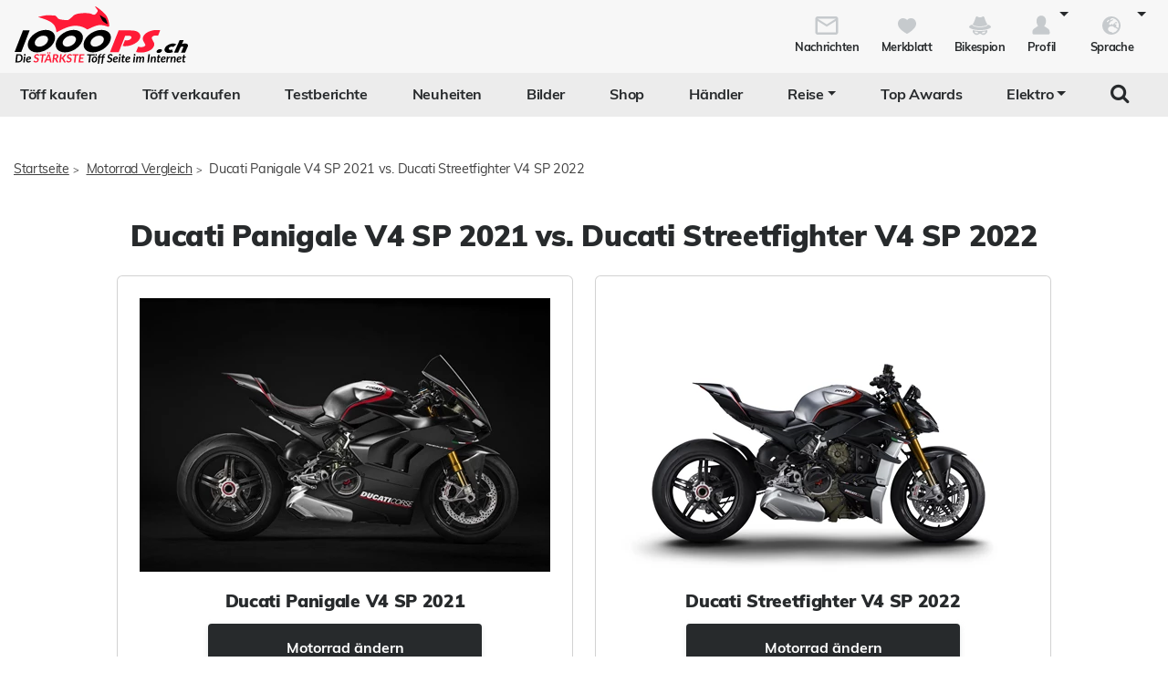

--- FILE ---
content_type: text/html; charset=utf-8
request_url: https://www.1000ps.ch/de/motorradvergleich-ducati-panigale-v4-sp-2021-vs-ducati-streetfighter-v4-sp-2022-57658
body_size: 44234
content:



<!DOCTYPE html>
<html lang="de-CH">
<head>
    <meta charset="utf-8" />
    <meta http-equiv="X-UA-Compatible" content="IE=edge,chrome=1" />
    <title>Motorrad Vergleich Ducati Panigale V4 SP 2021 vs. Ducati Streetfighter V4 SP 2022</title>
    <meta name="description" content=" Der Ducati Panigale V4 SP mit ihrem 4-Takt 90 Grad V 4-Zylinder-Motor mit Einspritzung und einem Hubraum von 1.103 Kubik steht die Ducati Streetfighter V4 SP mit ihrem 4-Takt 90 Grad V 4-Zylinder-Motor mit gleichem Hubraum gegen&#252;ber.  Das maximal..." />

    <meta name="robots" content="index,follow" />
    <meta name="viewport" content="width=device-width, initial-scale=1.0" />
    <meta name="publisher" content="1000PS" />
    <!-- zuletzt aktualisiert: 21.01.2026 23:08:31 -->

        <meta property="og:locale" content="de_CH" />

    <meta name="apple-itunes-app" content="app-id=1117397804" />
    <meta name="google-site-verification" content="9PyMhp1V8Xw1OodVT7OGsTDpCqnoZ-BDILYONqjO_Z8" />
    <link rel="apple-touch-icon" href="//images6.1000ps.net/images_new/iphone_favicon.png?format=png" type="image/png" />
    <link rel="shortcut icon" href="//images6.1000ps.net/1000ps/favicon.png" type="image/x-icon" />
                        <link rel="alternate" hreflang="de-at" href="https://www.1000ps.at/motorradvergleich-ducati-panigale-v4-sp-2021-vs-ducati-streetfighter-v4-sp-2022-57658" />
                    <meta property="og:locale:alternate" content="de_AT">
                <link rel="alternate" hreflang="de-de" href="https://www.1000ps.de/motorradvergleich-ducati-panigale-v4-sp-2021-vs-ducati-streetfighter-v4-sp-2022-57658" />
                    <meta property="og:locale:alternate" content="de_DE">
                    <link rel="canonical" href="https://www.1000ps.ch/de/motorradvergleich-ducati-panigale-v4-sp-2021-vs-ducati-streetfighter-v4-sp-2022-57658">
                <link rel="alternate" hreflang="de-ch" href="https://www.1000ps.ch/de/motorradvergleich-ducati-panigale-v4-sp-2021-vs-ducati-streetfighter-v4-sp-2022-57658" />
                    <meta property="og:locale:alternate" content="de_CH">
                <link rel="alternate" hreflang="fr-ch" href="https://www.1000ps.ch/fr/comparaison-ducati-panigale-v4-sp-2021-vs-ducati-streetfighter-v4-sp-2022-57658" />
                    <meta property="og:locale:alternate" content="fr_CH">
                <link rel="alternate" hreflang="it-ch" href="https://www.1000ps.ch/it/confronto-ducati-panigale-v4-sp-2021-vs-ducati-streetfighter-v4-sp-2022-57658" />
                    <meta property="og:locale:alternate" content="it_CH">
    

    

        <meta name="author" content="1000PS" />
    <meta property="og:image" content="https://images5.1000ps.net/mv-mv_W57658-ducati-panigale-v4-sp-2021-vs-ducati-streetfighter-v4-sp-2022-637723043117651508.jpg" />
    <meta property="og:image:alt" content="Motorrad Vergleich Ducati Panigale V4 SP 2021 vs. Ducati Streetfighter V4 SP 2022" />
    <meta property="og:title" content="Motorrad Vergleich Ducati Panigale V4 SP 2021 vs. Ducati Streetfighter V4 SP 2022" />
    <meta property="og:description" content=" Der Ducati Panigale V4 SP mit ihrem 4-Takt 90 Grad V 4-Zylinder-Motor mit Einspritzung und einem Hubraum von 1.103 Kubik steht die Ducati Streetfighter V4 SP mit ihrem 4-Takt 90 Grad V 4-Zylinder-Motor mit gleichem Hubraum gegen&#252;ber.  Das maximal..." />
    <meta property="og:type" content="article" />
    <meta property="og:url" content="https://www.1000ps.ch/motorradvergleich-ducati-panigale-v4-sp-2021-vs-ducati-streetfighter-v4-sp-2022-57658" />
    <meta property="og:site_name" content="1000PS" />
    <meta property="fb:app_id" content="1652259815037923" />
    <meta property="twitter:card" content="summary_large_image" />
    <meta name="twitter:site" content="@1000ps_motorrad" />
    <meta name="twitter:creator" content="@1000ps_motorrad" />
    <meta name="twitter:image" content="https://images5.1000ps.net/mv-mv_W57658-ducati-panigale-v4-sp-2021-vs-ducati-streetfighter-v4-sp-2022-637723043117651508.jpg" />
    <meta name="twitter:title" content="Motorrad Vergleich Ducati Panigale V4 SP 2021 vs. Ducati Streetfighter V4 SP 2022" />
    <meta name="twitter:description" content=" Der Ducati Panigale V4 SP mit ihrem 4-Takt 90 Grad V 4-Zylinder-Motor mit Einspritzung und einem Hubraum von 1.103 Kubik steht die Ducati Streetfighter V4 SP mit ihrem 4-Takt 90 Grad V 4-Zylinder-Motor mit gleichem Hubraum gegen&#252;ber.  Das maximal..." />
    <meta property="twitter:account_id" content="342523173" />

    
    <link href="https://static1.1000ps.ch/de/static/css/motorradvergleich?v=20260121T030016" rel="stylesheet"/>

    <link href="https://static1.1000ps.ch/de/static/css/chat?v=20260121T030016" rel="stylesheet"/>



    <link href="https://static1.1000ps.ch/de/static/css/main-ch?v=20260121T030016" rel="stylesheet"/>

    <link href="https://static1.1000ps.ch/de/Content/themes/base/jquery-ui-bundle?v=20260121T030016" rel="stylesheet"/>

    <script src="https://static1.1000ps.ch/de/static/js/head?v=20260121T030016"></script>

        <script async src="https://pagead2.googlesyndication.com/pagead/js/adsbygoogle.js?client=ca-pub-2881803445965353" crossorigin="anonymous"></script>
</head>
<body>
    <div id="backgroundblack" class="blackbackgroundstyle"></div>
    <header>
        
<nav class="navbar navbar-expand-lg navbar-light mainNaviNew jumpleft" id="myNavMenu" role="navigation">
    <div class="headermiddle jumpleft d-flex flex-row main-content-centered">    
            <div class="flex-fill">
                <a class="logo_1000ps_ch logo_de" href="https://www.1000ps.ch/de" title="1000PS.ch - Die stärkste Töff Seite im Internet"></a>
            </div>
        <button class="navbar-toggler order-lg-1 order-2 collapsed" type="button" data-bs-toggle="collapse" data-bs-target="#navbarNavDropdownNew" aria-controls="navbarNavDropdown" aria-expanded="false" aria-label="Toggle navigation">
            <span class="icon-bar top-bar"></span>
            <span class="icon-bar middle-bar"></span>
            <span class="icon-bar bottom-bar"></span>
        </button>
        
        <div class="collapse navbar-collapse order-lg-2 order-4" id="navbarNavDropdownNew">
            
<ul class="navbar-nav d-lg-none d-flex navbar-nav-scroll">
    <li class="nav-item d-none d-lg-block  ">
        <a class="nav-link" href="/de/gebrauchte-motorraeder" title="T&#246;ff kaufen">T&#246;ff kaufen</a>
    </li>
    <li class="nav-item d-block d-lg-none ">
        <a class="nav-link" href="/de/occasionen-detailsuche" title="T&#246;ff kaufen">T&#246;ff kaufen</a>
    </li>
    <li class="nav-item ">
        <a class="nav-link" href="/de/occasionen-verkaufen" title="T&#246;ff verkaufen">T&#246;ff verkaufen</a>
    </li>
        <li class="">
            <a class="nav-link" href="/de/motorrad-testberichte" title="Testberichte">Testberichte</a>
        </li>
        <li class="">
            <a class="nav-link" href="/de/motorrad-berichte-suche" title="Neuheiten">Neuheiten</a>
        </li>
    <li class="">
        <a class="nav-link" href="/de/motorrad-bilder-galerien" title="Bilder">Bilder</a>
    </li>
            <li class="">
            <a class="nav-link" href="/de/onlineshop" title="Shop">Shop</a>
        </li>
    <li class="">
        <a class="nav-link" href="/de/motorradh%C3%A4ndler" title="Motorrad Händler">Händler</a>
    </li>
    <li class="dropdown ">
        <a href="#" class="nav-link dropdown-toggle" data-bs-toggle="dropdown" role="button" aria-expanded="false" title="Reise">Reise</a>
        <ul class="dropdown-menu boxshadowlg" role="menu">
            <li class="">
                <a class="nav-link" href="/de/motorrad-miete-verleih" title="Motorrad mieten">Motorrad mieten</a>
            </li>
                <li>
                    <a class="nav-link" href="/de/onlineshop/kategorie/Dienstleistungen/Reisen" title="Reiseangebote">Reiseangebote</a>
                </li>
            <li>
                <a class="nav-link" href="/de/motorrad-reiseanbieter" title="Reiseanbieter">Reiseanbieter</a>
            </li>
        </ul>
    </li>
    <li>
        <a class="nav-link" href="/de/schlagwort/1000ps-top-awards-2025" title="1000PS Top Awards">Top Awards</a>
    </li>
        <li class="dropdown dropdownreverse">
            <a href="#" class="nav-link dropdown-toggle stylelinkreverse" data-bs-toggle="dropdown" role="button" aria-expanded="false" title="Elektro" aria-haspopup="true">Elektro</a>
            <ul class="dropdown-menu boxshadowlg" role="menu">
                <li>
                    <a class="nav-link" href="/de/gebrauchte-motorraeder/typ/E-Bike" title="E-Bikes">E-Bikes</a>
                </li>
                <li>
                    <a class="nav-link" href="/de/gebrauchte-motorraeder/typ/Roller?Kraftstoff%5B0%5D=Elektro" title="E-Roller">E-Roller</a>
                </li>
                <li>

                    <a class="nav-link" href="/de/gebrauchte-motorraeder?Leistung=15+-+250&amp;Kraftstoff[0]=Elektro" title="E-Motorräder">E-Motorräder</a>
                </li>
                    <li>
                        <a class="nav-link" href="/de/schlagwort/elektromotorrad" title="E-Motorrad Tests">Tests</a>
                    </li>
            </ul>
        </li>

        <li class="specialsearchvisibilty">
            <a href="#" class="nav-link forsearch d-none d-lg-block" id="navbarDropdownSearch" data-bs-toggle="dropdown" role="button" aria-expanded="false" title="Suche" onkeyup="document.getElementById('SuchText').focus(); return false;">
                <i class="fa fa-search" style="font-size:1.4em;"></i>
            </a>
            <div class="dropdown-menu searchbuttonmenu" role="menu" aria-labelledby="navbarDropdownSearch">
                
<div class="contentwidget-factfinder-search">
    <form name="search_word_inc" action="/de/volltext-suche" method="GET"
        accept-charset="utf-8">
        <div class="row g-2">
            <div class="col">
                
                <div class="autocomplete mt-1">
                    <input class="searchinputstyle m-0 boxshadow whitebg" autocomplete="off" type="search"
                        id="SuchText12809921" name="query" value="" placeholder="Suchbegriff..."
                        title="1000PS durchsuchen" aria-label="1000PS durchsuchen"
                        aria-describedby="Durchsuche unsere Webseite nach Motorrädern, Bildern, Berichten, Videos." />
                </div>
            </div>
            <div class="col-auto">
                <input class="standard-button" type="submit"  value="Suchen" />
            </div>
        </div>
    </form>
</div>




            </div>
        </li>
</ul>
        </div>
        <ul class="d-flex flex-row justify-content-end mt-2 profilemenunew order-1 order-lg-4 p-0">
                <li class="">
                    <a class="boxlinkdefault nav-link" href="/de/meine-nachrichten" title="Meine Nachrichten">
                        <div class="d-flex flex-column me-2">
                            <div class="mx-auto notification-container">
                                <img src="data:image/svg+xml,%3Csvg xmlns='http://www.w3.org/2000/svg' %3E%3Ccircle cx='15' cy='15' r='10' fill='%23c6cacd' /%3E%3C/svg%3E" data-src="//images6.1000ps.net/1000ps.ch/Content/Redesign/img/mail.svg" width="30" height="30" class="lazyload" alt="Nachrichten Icon" title="Nachrichten" />
                                <span id="notification-badge" class="fontsize08" style="display: none"></span>
                            </div>
                            <span class="fontsize08 colorfontdefault bold">Nachrichten</span>
                        </div>
                    </a>
                </li>
            <li class=" hidesmall">
                <a class="boxlinkdefault nav-link" href="/de/merkblatt" title="Mein Merkblatt">
                    <div class="d-flex flex-column me-2">
                        <img src="data:image/svg+xml,%3Csvg xmlns='http://www.w3.org/2000/svg' %3E%3Ccircle cx='15' cy='15' r='10' fill='%23c6cacd' /%3E%3C/svg%3E" data-src="//images6.1000ps.net/1000ps.ch/Content/Redesign/img/heart-grey.svg" width="30" height="30" class="mx-auto lazyload" alt="Herz Icon" title="Merkblatt" />
                        <span class="fontsize08 colorfontdefault bold">Merkblatt</span>
                    </div>
                </a>
            </li>
            <li class=" hidesmall">
                <a class="boxlinkdefault nav-link" href="/de/bikespion" title="Mein Bikespion">
                    <div class="d-flex flex-column me-2">
                        <img src="data:image/svg+xml,%3Csvg xmlns='http://www.w3.org/2000/svg' %3E%3Ccircle cx='15' cy='15' r='10' fill='%23c6cacd' /%3E%3C/svg%3E" data-src="//images6.1000ps.net/1000ps.ch/Content/Redesign/img/spy.svg" width="30" height="30" class="mx-auto lazyload" alt="Bikespion Icon" title="Bikespion" />
                        <span class="fontsize08 colorfontdefault bold">Bikespion</span>
                    </div>
                </a>
            </li>
            <li class="dropdown ">
                <a class="boxlinkdefault nav-link dropdown-toggle" href="/de/profilanzeigen" id="navbarDropdownProfilMenu" data-bs-toggle="dropdown" role="button" aria-expanded="false" title="Mein Profil">
                    <div class="d-flex flex-column">
                        <img src="data:image/svg+xml,%3Csvg xmlns='http://www.w3.org/2000/svg' %3E%3Ccircle cx='15' cy='15' r='10' fill='%23c6cacd' /%3E%3C/svg%3E" data-src="//images6.1000ps.net/1000ps.ch/Content/Redesign/img/user.svg" width="30" height="30" class="mx-auto lazyload" alt="User Icon" title="Profil" />
                        <span class="fontsize08 colorfontdefault bold">Profil</span>
                    </div>
                </a>
                <ul class="dropdown-menu usermenu boxshadowlg dropdown-menu-end" role="menu" aria-labelledby="navbarDropdownProfilMenu" id="user_profil_menu">
                    <li class="profil_login_register">
                        <a class="nav-link" href="/de/login?returnurl=%2fmotorradvergleich-ducati-panigale-v4-sp-2021-vs-ducati-streetfighter-v4-sp-2022-57658"
                           title="Anmelden" rel="nofollow">
                            Anmelden
                        </a>
                    </li>
                    <li class="profil_login_register">
                        <a class="nav-link" href="/de/Registrierung?returnurl=%2fmotorradvergleich-ducati-panigale-v4-sp-2021-vs-ducati-streetfighter-v4-sp-2022-57658"
                           title="Registrieren" rel="nofollow">
                            Registrieren
                        </a>
                    </li>
                    <li>
                        <a class="nav-link" href="/de/meine-inserate" title="Meine Inserate" target="_blank" rel="nofollow">Meine Inserate</a>
                    </li>
                    <li class="showsmall">
                        <a class="nav-link" href="/de/merkblatt" title="Mein Merkblatt">Merkblatt</a></li>
                    <li class="showsmall">
                        <a class="nav-link" href="/de/bikespion" title="Mein Bikespion">Bikespion</a>
                    </li>
                        <li>
                            <a class="nav-link" href="/de/meine-inserate" title="Meine Umbauten" target="_blank" rel="nofollow">Meine Umbauten</a>
                        </li>
                    <li class="">
                        <a class="nav-link" href="/de/profilanzeigen" title="Mein Profil" rel="nofollow">Mein Profil</a>
                    </li>
                    <li class="ausloggen-icon profil_logout" style="display:none">
                        <a class="nav-link" href="/de/logout?returnurl=%2fmotorradvergleich-ducati-panigale-v4-sp-2021-vs-ducati-streetfighter-v4-sp-2022-57658" title="Ausloggen" rel="nofollow">
                            Ausloggen
                        </a>
                    </li>
                </ul>
            </li>
                <li class="dropdown ms-2">
                    <a class="boxlinkdefault nav-link dropdown-toggle" href="#"  data-bs-toggle="dropdown" role="button" aria-expanded="false" title="Wähle deine Sprache">
                        <div class="d-flex flex-column">
                            <img src="data:image/svg+xml,%3Csvg xmlns='http://www.w3.org/2000/svg' %3E%3Ccircle cx='15' cy='15' r='10' fill='%23c6cacd' /%3E%3C/svg%3E" data-src="//images6.1000ps.net/1000ps.ch/Content/Redesign/img/sprache.svg" width="30" height="30" class="mx-auto lazyload" alt="Sprach-Icon" title="Sprache" />
                            <span class="fontsize08 colorfontdefault bold">Sprache</span>
                        </div>
                   </a>
                    <ul class="dropdown-menu usermenu boxshadowlg dropdown-menu-end" role="menu" aria-labelledby="navbarDropdownLanguageMenu" id="language_menu">

                                <li class="selected">Deutsch</li>
                                <li>
                                    <a class="nav-link" href="/de/Account/SetLanguage?langtag=fr&amp;returnUrl=http%3A%2F%2Fwww.1000ps.ch%2Fmotorradvergleich-ducati-panigale-v4-sp-2021-vs-ducati-streetfighter-v4-sp-2022-57658" title="fr">Fran&#231;ais</a>
                                </li>
                                <li>
                                    <a class="nav-link" href="/de/Account/SetLanguage?langtag=it&amp;returnUrl=http%3A%2F%2Fwww.1000ps.ch%2Fmotorradvergleich-ducati-panigale-v4-sp-2021-vs-ducati-streetfighter-v4-sp-2022-57658" title="it">Italiano</a>
                                </li>
                    </ul>
                </li>
        </ul>
    </div>
</nav>
<div class="d-none d-lg-block zweitemenuleiste jumpleft" id="myNavMenuZwei">
    <div>
        
<ul class="d-flex justify-content-between list-unstyled w-100">
    <li class="nav-item d-none d-lg-block  ">
        <a class="nav-link" href="/de/gebrauchte-motorraeder" title="T&#246;ff kaufen">T&#246;ff kaufen</a>
    </li>
    <li class="nav-item d-block d-lg-none ">
        <a class="nav-link" href="/de/occasionen-detailsuche" title="T&#246;ff kaufen">T&#246;ff kaufen</a>
    </li>
    <li class="nav-item ">
        <a class="nav-link" href="/de/occasionen-verkaufen" title="T&#246;ff verkaufen">T&#246;ff verkaufen</a>
    </li>
        <li class="">
            <a class="nav-link" href="/de/motorrad-testberichte" title="Testberichte">Testberichte</a>
        </li>
        <li class="">
            <a class="nav-link" href="/de/motorrad-berichte-suche" title="Neuheiten">Neuheiten</a>
        </li>
    <li class="">
        <a class="nav-link" href="/de/motorrad-bilder-galerien" title="Bilder">Bilder</a>
    </li>
            <li class="">
            <a class="nav-link" href="/de/onlineshop" title="Shop">Shop</a>
        </li>
    <li class="">
        <a class="nav-link" href="/de/motorradh%C3%A4ndler" title="Motorrad Händler">Händler</a>
    </li>
    <li class="dropdown ">
        <a href="#" class="nav-link dropdown-toggle" data-bs-toggle="dropdown" role="button" aria-expanded="false" title="Reise">Reise</a>
        <ul class="dropdown-menu boxshadowlg" role="menu">
            <li class="">
                <a class="nav-link" href="/de/motorrad-miete-verleih" title="Motorrad mieten">Motorrad mieten</a>
            </li>
                <li>
                    <a class="nav-link" href="/de/onlineshop/kategorie/Dienstleistungen/Reisen" title="Reiseangebote">Reiseangebote</a>
                </li>
            <li>
                <a class="nav-link" href="/de/motorrad-reiseanbieter" title="Reiseanbieter">Reiseanbieter</a>
            </li>
        </ul>
    </li>
    <li>
        <a class="nav-link" href="/de/schlagwort/1000ps-top-awards-2025" title="1000PS Top Awards">Top Awards</a>
    </li>
        <li class="dropdown dropdownreverse">
            <a href="#" class="nav-link dropdown-toggle stylelinkreverse" data-bs-toggle="dropdown" role="button" aria-expanded="false" title="Elektro" aria-haspopup="true">Elektro</a>
            <ul class="dropdown-menu boxshadowlg" role="menu">
                <li>
                    <a class="nav-link" href="/de/gebrauchte-motorraeder/typ/E-Bike" title="E-Bikes">E-Bikes</a>
                </li>
                <li>
                    <a class="nav-link" href="/de/gebrauchte-motorraeder/typ/Roller?Kraftstoff%5B0%5D=Elektro" title="E-Roller">E-Roller</a>
                </li>
                <li>

                    <a class="nav-link" href="/de/gebrauchte-motorraeder?Leistung=15+-+250&amp;Kraftstoff[0]=Elektro" title="E-Motorräder">E-Motorräder</a>
                </li>
                    <li>
                        <a class="nav-link" href="/de/schlagwort/elektromotorrad" title="E-Motorrad Tests">Tests</a>
                    </li>
            </ul>
        </li>

        <li class="specialsearchvisibilty">
            <a href="#" class="nav-link forsearch d-none d-lg-block" id="navbarDropdownSearch" data-bs-toggle="dropdown" role="button" aria-expanded="false" title="Suche" onkeyup="document.getElementById('SuchText').focus(); return false;">
                <i class="fa fa-search" style="font-size:1.4em;"></i>
            </a>
            <div class="dropdown-menu searchbuttonmenu" role="menu" aria-labelledby="navbarDropdownSearch">
                
<div class="contentwidget-factfinder-search">
    <form name="search_word_inc" action="/de/volltext-suche" method="GET"
        accept-charset="utf-8">
        <div class="row g-2">
            <div class="col">
                
                <div class="autocomplete mt-1">
                    <input class="searchinputstyle m-0 boxshadow whitebg" autocomplete="off" type="search"
                        id="SuchText13122412" name="query" value="" placeholder="Suchbegriff..."
                        title="1000PS durchsuchen" aria-label="1000PS durchsuchen"
                        aria-describedby="Durchsuche unsere Webseite nach Motorrädern, Bildern, Berichten, Videos." />
                </div>
            </div>
            <div class="col-auto">
                <input class="standard-button" type="submit"  value="Suchen" />
            </div>
        </div>
    </form>
</div>




            </div>
        </li>
</ul>
    </div>
</div>
    </header>


<div class="inventarcounter" id="bb-d7dafa4efe0e4683ac8028d5f27256ff"></div>
    
    <div class="containercentered my-4 my-md-5 abstandohnebanner" id="layoutcontainer">
        <div class="">
                <div class="row g-0 my-2">
        <div class="col">
            <ol id="breadcrumbs">                
                        <li><a href="/de" title="Startseite">Startseite</a><span>></span></li>
                        <li><a href="/de/motorradvergleich" title="Motorrad Vergleich">Motorrad Vergleich</a><span>></span></li>
                        <li>Ducati Panigale V4 SP 2021 vs. Ducati Streetfighter V4 SP 2022</li>
            </ol>
        </div>
    </div>
    <script type="application/ld+json">
        [{
        "@context": "http://schema.org",
        "@type": "BreadcrumbList",
        "itemListElement":
        [
            {
                "@type":"ListItem",
                "position": 1,
                "item":
                {
                    "@id":"https://www.1000ps.ch/",
                    "name":"Startseite"
                }
            }
                ,
            {
                "@type":"ListItem",
                "position": 2,
                "item":
                {
                    "@id":"https://www.1000ps.ch/motorradvergleich",
                    "name":"Motorrad Vergleich"
                }
            }
                ,
            {
                "@type":"ListItem",
                "position": 3,
                "item":
                {
                    "@id":"https://www.1000ps.ch/motorradvergleich-ducati-panigale-v4-sp-2021-vs-ducati-streetfighter-v4-sp-2022-57658",
                    "name":"Ducati Panigale V4 SP 2021 vs. Ducati Streetfighter V4 SP 2022"
                }
            }
        ]
        }]
    </script>

        </div>
        <main>
            

<article>
    <div class="berichttop">
        <h1 class="berichth1">Ducati Panigale V4 SP 2021 vs. Ducati Streetfighter V4 SP 2022</h1>
    </div>
    <div class="d-flex flex-column flex-sm-row justify-content-center mb-4 g-0">
        <div class="card cardwidthbike me-4 mb-3">
            <div class="mt-4 my-auto">
                    <div class="position-relative text-center">
                                <a class="swipebox position-relative" rel="gallery-pics-bilderCarouselId1" href="https://images5.1000ps.net/images_bikekat/2021/5-Ducati/10362-Panigale_V4_SP/001-637413779306583322-ducati-panigale-v4-sp.jpg" title="Ducati Panigale V4 SP 2021">
            <figure>
                <img class="img-fluid lazyload" data-src="https://images5.1000ps.net/images_bikekat/2021/5-Ducati/10362-Panigale_V4_SP/001-637413779306583322-ducati-panigale-v4-sp.jpg?mode=crop&width=450&height=300" src="https://images6.1000ps.net/images/nopic-motorcycle.gif?mode=crop&width=350&height=230" alt="Ducati Panigale V4 SP 2021" title="Ducati Panigale V4 SP 2021">
            </figure>
            
        </a>
        <ul class="d-none">
                    <li>
                        <div class="item">
                            <a class="swipebox" rel="gallery-pics-bilderCarouselId1" href="https://images5.1000ps.net/images_bikekat/2021/5-Ducati/10362-Panigale_V4_SP/001-637413779306583322-ducati-panigale-v4-sp.jpg" title="Ducati Panigale V4 SP 2021 - Bild 2">
                                <img class="img-fluid lazyload" data-src="https://images5.1000ps.net/images_bikekat/2021/5-Ducati/10362-Panigale_V4_SP/001-637413779306583322-ducati-panigale-v4-sp.jpg?mode=crop&amp;width=350&amp;height=230" src="https://images6.1000ps.net/images/nopic-motorcycle.gif?mode=crop&width=350&height=230" alt="Ducati Panigale V4 SP 2021 - Bild 2" title="Ducati Panigale V4 SP 2021 - Bild 2">
                            </a>
                        </div>
                    </li>
                    <li>
                        <div class="item">
                            <a class="swipebox" rel="gallery-pics-bilderCarouselId1" href="https://images5.1000ps.net/images_bikekat/2021/5-Ducati/10362-Panigale_V4_SP/002-637413779309098432-ducati-panigale-v4-sp.jpg" title="Ducati Panigale V4 SP 2021 - Bild 3">
                                <img class="img-fluid lazyload" data-src="https://images5.1000ps.net/images_bikekat/2021/5-Ducati/10362-Panigale_V4_SP/002-637413779309098432-ducati-panigale-v4-sp.jpg?mode=crop&amp;width=350&amp;height=230" src="https://images6.1000ps.net/images/nopic-motorcycle.gif?mode=crop&width=350&height=230" alt="Ducati Panigale V4 SP 2021 - Bild 3" title="Ducati Panigale V4 SP 2021 - Bild 3">
                            </a>
                        </div>
                    </li>
                    <li>
                        <div class="item">
                            <a class="swipebox" rel="gallery-pics-bilderCarouselId1" href="https://images5.1000ps.net/images_bikekat/2021/5-Ducati/10362-Panigale_V4_SP/004-637413779313671743-ducati-panigale-v4-sp.jpg" title="Ducati Panigale V4 SP 2021 - Bild 4">
                                <img class="img-fluid lazyload" data-src="https://images5.1000ps.net/images_bikekat/2021/5-Ducati/10362-Panigale_V4_SP/004-637413779313671743-ducati-panigale-v4-sp.jpg?mode=crop&amp;width=350&amp;height=230" src="https://images6.1000ps.net/images/nopic-motorcycle.gif?mode=crop&width=350&height=230" alt="Ducati Panigale V4 SP 2021 - Bild 4" title="Ducati Panigale V4 SP 2021 - Bild 4">
                            </a>
                        </div>
                    </li>
                    <li>
                        <div class="item">
                            <a class="swipebox" rel="gallery-pics-bilderCarouselId1" href="https://images5.1000ps.net/images_bikekat/2021/5-Ducati/10362-Panigale_V4_SP/005-637413779315871450-ducati-panigale-v4-sp.jpg" title="Ducati Panigale V4 SP 2021 - Bild 5">
                                <img class="img-fluid lazyload" data-src="https://images5.1000ps.net/images_bikekat/2021/5-Ducati/10362-Panigale_V4_SP/005-637413779315871450-ducati-panigale-v4-sp.jpg?mode=crop&amp;width=350&amp;height=230" src="https://images6.1000ps.net/images/nopic-motorcycle.gif?mode=crop&width=350&height=230" alt="Ducati Panigale V4 SP 2021 - Bild 5" title="Ducati Panigale V4 SP 2021 - Bild 5">
                            </a>
                        </div>
                    </li>
                    <li>
                        <div class="item">
                            <a class="swipebox" rel="gallery-pics-bilderCarouselId1" href="https://images5.1000ps.net/images_bikekat/2021/5-Ducati/10362-Panigale_V4_SP/006-637413779317964938-ducati-panigale-v4-sp.jpg" title="Ducati Panigale V4 SP 2021 - Bild 6">
                                <img class="img-fluid lazyload" data-src="https://images5.1000ps.net/images_bikekat/2021/5-Ducati/10362-Panigale_V4_SP/006-637413779317964938-ducati-panigale-v4-sp.jpg?mode=crop&amp;width=350&amp;height=230" src="https://images6.1000ps.net/images/nopic-motorcycle.gif?mode=crop&width=350&height=230" alt="Ducati Panigale V4 SP 2021 - Bild 6" title="Ducati Panigale V4 SP 2021 - Bild 6">
                            </a>
                        </div>
                    </li>
                    <li>
                        <div class="item">
                            <a class="swipebox" rel="gallery-pics-bilderCarouselId1" href="https://images5.1000ps.net/images_bikekat/2021/5-Ducati/10362-Panigale_V4_SP/008-637413779322349858-ducati-panigale-v4-sp.jpg" title="Ducati Panigale V4 SP 2021 - Bild 7">
                                <img class="img-fluid lazyload" data-src="https://images5.1000ps.net/images_bikekat/2021/5-Ducati/10362-Panigale_V4_SP/008-637413779322349858-ducati-panigale-v4-sp.jpg?mode=crop&amp;width=350&amp;height=230" src="https://images6.1000ps.net/images/nopic-motorcycle.gif?mode=crop&width=350&height=230" alt="Ducati Panigale V4 SP 2021 - Bild 7" title="Ducati Panigale V4 SP 2021 - Bild 7">
                            </a>
                        </div>
                    </li>
                    <li>
                        <div class="item">
                            <a class="swipebox" rel="gallery-pics-bilderCarouselId1" href="https://images5.1000ps.net/images_bikekat/2021/5-Ducati/10362-Panigale_V4_SP/009-637413779324451638-ducati-panigale-v4-sp.jpg" title="Ducati Panigale V4 SP 2021 - Bild 8">
                                <img class="img-fluid lazyload" data-src="https://images5.1000ps.net/images_bikekat/2021/5-Ducati/10362-Panigale_V4_SP/009-637413779324451638-ducati-panigale-v4-sp.jpg?mode=crop&amp;width=350&amp;height=230" src="https://images6.1000ps.net/images/nopic-motorcycle.gif?mode=crop&width=350&height=230" alt="Ducati Panigale V4 SP 2021 - Bild 8" title="Ducati Panigale V4 SP 2021 - Bild 8">
                            </a>
                        </div>
                    </li>
                    <li>
                        <div class="item">
                            <a class="swipebox" rel="gallery-pics-bilderCarouselId1" href="https://images5.1000ps.net/images_bikekat/2021/5-Ducati/10362-Panigale_V4_SP/010-637413779326428661-ducati-panigale-v4-sp.jpg" title="Ducati Panigale V4 SP 2021 - Bild 9">
                                <img class="img-fluid lazyload" data-src="https://images5.1000ps.net/images_bikekat/2021/5-Ducati/10362-Panigale_V4_SP/010-637413779326428661-ducati-panigale-v4-sp.jpg?mode=crop&amp;width=350&amp;height=230" src="https://images6.1000ps.net/images/nopic-motorcycle.gif?mode=crop&width=350&height=230" alt="Ducati Panigale V4 SP 2021 - Bild 9" title="Ducati Panigale V4 SP 2021 - Bild 9">
                            </a>
                        </div>
                    </li>
                    <li>
                        <div class="item">
                            <a class="swipebox" rel="gallery-pics-bilderCarouselId1" href="https://images5.1000ps.net/images_bikekat/2021/5-Ducati/10362-Panigale_V4_SP/011-637413779328628334-ducati-panigale-v4-sp.jpg" title="Ducati Panigale V4 SP 2021 - Bild 10">
                                <img class="img-fluid lazyload" data-src="https://images5.1000ps.net/images_bikekat/2021/5-Ducati/10362-Panigale_V4_SP/011-637413779328628334-ducati-panigale-v4-sp.jpg?mode=crop&amp;width=350&amp;height=230" src="https://images6.1000ps.net/images/nopic-motorcycle.gif?mode=crop&width=350&height=230" alt="Ducati Panigale V4 SP 2021 - Bild 10" title="Ducati Panigale V4 SP 2021 - Bild 10">
                            </a>
                        </div>
                    </li>
                    <li>
                        <div class="item">
                            <a class="swipebox" rel="gallery-pics-bilderCarouselId1" href="https://images5.1000ps.net/images_bikekat/2021/5-Ducati/10362-Panigale_V4_SP/012-637413779331018525-ducati-panigale-v4-sp.jpg" title="Ducati Panigale V4 SP 2021 - Bild 11">
                                <img class="img-fluid lazyload" data-src="https://images5.1000ps.net/images_bikekat/2021/5-Ducati/10362-Panigale_V4_SP/012-637413779331018525-ducati-panigale-v4-sp.jpg?mode=crop&amp;width=350&amp;height=230" src="https://images6.1000ps.net/images/nopic-motorcycle.gif?mode=crop&width=350&height=230" alt="Ducati Panigale V4 SP 2021 - Bild 11" title="Ducati Panigale V4 SP 2021 - Bild 11">
                            </a>
                        </div>
                    </li>
                    <li>
                        <div class="item">
                            <a class="swipebox" rel="gallery-pics-bilderCarouselId1" href="https://images5.1000ps.net/images_bikekat/2021/5-Ducati/10362-Panigale_V4_SP/013-637413779333112114-ducati-panigale-v4-sp.jpg" title="Ducati Panigale V4 SP 2021 - Bild 12">
                                <img class="img-fluid lazyload" data-src="https://images5.1000ps.net/images_bikekat/2021/5-Ducati/10362-Panigale_V4_SP/013-637413779333112114-ducati-panigale-v4-sp.jpg?mode=crop&amp;width=350&amp;height=230" src="https://images6.1000ps.net/images/nopic-motorcycle.gif?mode=crop&width=350&height=230" alt="Ducati Panigale V4 SP 2021 - Bild 12" title="Ducati Panigale V4 SP 2021 - Bild 12">
                            </a>
                        </div>
                    </li>
                    <li>
                        <div class="item">
                            <a class="swipebox" rel="gallery-pics-bilderCarouselId1" href="https://images5.1000ps.net/images_bikekat/2021/5-Ducati/10362-Panigale_V4_SP/014-637413779335625469-ducati-panigale-v4-sp.jpg" title="Ducati Panigale V4 SP 2021 - Bild 13">
                                <img class="img-fluid lazyload" data-src="https://images5.1000ps.net/images_bikekat/2021/5-Ducati/10362-Panigale_V4_SP/014-637413779335625469-ducati-panigale-v4-sp.jpg?mode=crop&amp;width=350&amp;height=230" src="https://images6.1000ps.net/images/nopic-motorcycle.gif?mode=crop&width=350&height=230" alt="Ducati Panigale V4 SP 2021 - Bild 13" title="Ducati Panigale V4 SP 2021 - Bild 13">
                            </a>
                        </div>
                    </li>
                    <li>
                        <div class="item">
                            <a class="swipebox" rel="gallery-pics-bilderCarouselId1" href="https://images5.1000ps.net/images_bikekat/2021/5-Ducati/10362-Panigale_V4_SP/015-637413779337668522-ducati-panigale-v4-sp.jpg" title="Ducati Panigale V4 SP 2021 - Bild 14">
                                <img class="img-fluid lazyload" data-src="https://images5.1000ps.net/images_bikekat/2021/5-Ducati/10362-Panigale_V4_SP/015-637413779337668522-ducati-panigale-v4-sp.jpg?mode=crop&amp;width=350&amp;height=230" src="https://images6.1000ps.net/images/nopic-motorcycle.gif?mode=crop&width=350&height=230" alt="Ducati Panigale V4 SP 2021 - Bild 14" title="Ducati Panigale V4 SP 2021 - Bild 14">
                            </a>
                        </div>
                    </li>
                    <li>
                        <div class="item">
                            <a class="swipebox" rel="gallery-pics-bilderCarouselId1" href="https://images5.1000ps.net/images_bikekat/2021/5-Ducati/10362-Panigale_V4_SP/016-637413779339712827-ducati-panigale-v4-sp.jpg" title="Ducati Panigale V4 SP 2021 - Bild 15">
                                <img class="img-fluid lazyload" data-src="https://images5.1000ps.net/images_bikekat/2021/5-Ducati/10362-Panigale_V4_SP/016-637413779339712827-ducati-panigale-v4-sp.jpg?mode=crop&amp;width=350&amp;height=230" src="https://images6.1000ps.net/images/nopic-motorcycle.gif?mode=crop&width=350&height=230" alt="Ducati Panigale V4 SP 2021 - Bild 15" title="Ducati Panigale V4 SP 2021 - Bild 15">
                            </a>
                        </div>
                    </li>
                    <li>
                        <div class="item">
                            <a class="swipebox" rel="gallery-pics-bilderCarouselId1" href="https://images5.1000ps.net/images_bikekat/2021/5-Ducati/10362-Panigale_V4_SP/017-637413779342192022-ducati-panigale-v4-sp.jpg" title="Ducati Panigale V4 SP 2021 - Bild 16">
                                <img class="img-fluid lazyload" data-src="https://images5.1000ps.net/images_bikekat/2021/5-Ducati/10362-Panigale_V4_SP/017-637413779342192022-ducati-panigale-v4-sp.jpg?mode=crop&amp;width=350&amp;height=230" src="https://images6.1000ps.net/images/nopic-motorcycle.gif?mode=crop&width=350&height=230" alt="Ducati Panigale V4 SP 2021 - Bild 16" title="Ducati Panigale V4 SP 2021 - Bild 16">
                            </a>
                        </div>
                    </li>
                    <li>
                        <div class="item">
                            <a class="swipebox" rel="gallery-pics-bilderCarouselId1" href="https://images5.1000ps.net/images_bikekat/2021/5-Ducati/10362-Panigale_V4_SP/018-637413779344207238-ducati-panigale-v4-sp.jpg" title="Ducati Panigale V4 SP 2021 - Bild 17">
                                <img class="img-fluid lazyload" data-src="https://images5.1000ps.net/images_bikekat/2021/5-Ducati/10362-Panigale_V4_SP/018-637413779344207238-ducati-panigale-v4-sp.jpg?mode=crop&amp;width=350&amp;height=230" src="https://images6.1000ps.net/images/nopic-motorcycle.gif?mode=crop&width=350&height=230" alt="Ducati Panigale V4 SP 2021 - Bild 17" title="Ducati Panigale V4 SP 2021 - Bild 17">
                            </a>
                        </div>
                    </li>
                    <li>
                        <div class="item">
                            <a class="swipebox" rel="gallery-pics-bilderCarouselId1" href="https://images5.1000ps.net/images_bikekat/2021/5-Ducati/10362-Panigale_V4_SP/019-637413779346433467-ducati-panigale-v4-sp.jpg" title="Ducati Panigale V4 SP 2021 - Bild 18">
                                <img class="img-fluid lazyload" data-src="https://images5.1000ps.net/images_bikekat/2021/5-Ducati/10362-Panigale_V4_SP/019-637413779346433467-ducati-panigale-v4-sp.jpg?mode=crop&amp;width=350&amp;height=230" src="https://images6.1000ps.net/images/nopic-motorcycle.gif?mode=crop&width=350&height=230" alt="Ducati Panigale V4 SP 2021 - Bild 18" title="Ducati Panigale V4 SP 2021 - Bild 18">
                            </a>
                        </div>
                    </li>
                    <li>
                        <div class="item">
                            <a class="swipebox" rel="gallery-pics-bilderCarouselId1" href="https://images5.1000ps.net/images_bikekat/2021/5-Ducati/10362-Panigale_V4_SP/020-637413779348633231-ducati-panigale-v4-sp.jpg" title="Ducati Panigale V4 SP 2021 - Bild 19">
                                <img class="img-fluid lazyload" data-src="https://images5.1000ps.net/images_bikekat/2021/5-Ducati/10362-Panigale_V4_SP/020-637413779348633231-ducati-panigale-v4-sp.jpg?mode=crop&amp;width=350&amp;height=230" src="https://images6.1000ps.net/images/nopic-motorcycle.gif?mode=crop&width=350&height=230" alt="Ducati Panigale V4 SP 2021 - Bild 19" title="Ducati Panigale V4 SP 2021 - Bild 19">
                            </a>
                        </div>
                    </li>
                    <li>
                        <div class="item">
                            <a class="swipebox" rel="gallery-pics-bilderCarouselId1" href="https://images5.1000ps.net/images_bikekat/2021/5-Ducati/10362-Panigale_V4_SP/021-637413779350851488-ducati-panigale-v4-sp.jpg" title="Ducati Panigale V4 SP 2021 - Bild 20">
                                <img class="img-fluid lazyload" data-src="https://images5.1000ps.net/images_bikekat/2021/5-Ducati/10362-Panigale_V4_SP/021-637413779350851488-ducati-panigale-v4-sp.jpg?mode=crop&amp;width=350&amp;height=230" src="https://images6.1000ps.net/images/nopic-motorcycle.gif?mode=crop&width=350&height=230" alt="Ducati Panigale V4 SP 2021 - Bild 20" title="Ducati Panigale V4 SP 2021 - Bild 20">
                            </a>
                        </div>
                    </li>
                    <li>
                        <div class="item">
                            <a class="swipebox" rel="gallery-pics-bilderCarouselId1" href="https://images5.1000ps.net/images_bikekat/2021/5-Ducati/10362-Panigale_V4_SP/023-637413779355163735-ducati-panigale-v4-sp.jpg" title="Ducati Panigale V4 SP 2021 - Bild 21">
                                <img class="img-fluid lazyload" data-src="https://images5.1000ps.net/images_bikekat/2021/5-Ducati/10362-Panigale_V4_SP/023-637413779355163735-ducati-panigale-v4-sp.jpg?mode=crop&amp;width=350&amp;height=230" src="https://images6.1000ps.net/images/nopic-motorcycle.gif?mode=crop&width=350&height=230" alt="Ducati Panigale V4 SP 2021 - Bild 21" title="Ducati Panigale V4 SP 2021 - Bild 21">
                            </a>
                        </div>
                    </li>
                    <li>
                        <div class="item">
                            <a class="swipebox" rel="gallery-pics-bilderCarouselId1" href="https://images5.1000ps.net/images_bikekat/2021/5-Ducati/10362-Panigale_V4_SP/024-637413779357356737-ducati-panigale-v4-sp.jpg" title="Ducati Panigale V4 SP 2021 - Bild 22">
                                <img class="img-fluid lazyload" data-src="https://images5.1000ps.net/images_bikekat/2021/5-Ducati/10362-Panigale_V4_SP/024-637413779357356737-ducati-panigale-v4-sp.jpg?mode=crop&amp;width=350&amp;height=230" src="https://images6.1000ps.net/images/nopic-motorcycle.gif?mode=crop&width=350&height=230" alt="Ducati Panigale V4 SP 2021 - Bild 22" title="Ducati Panigale V4 SP 2021 - Bild 22">
                            </a>
                        </div>
                    </li>
                    <li>
                        <div class="item">
                            <a class="swipebox" rel="gallery-pics-bilderCarouselId1" href="https://images5.1000ps.net/images_bikekat/2021/5-Ducati/10362-Panigale_V4_SP/025-637413779359557100-ducati-panigale-v4-sp.jpg" title="Ducati Panigale V4 SP 2021 - Bild 23">
                                <img class="img-fluid lazyload" data-src="https://images5.1000ps.net/images_bikekat/2021/5-Ducati/10362-Panigale_V4_SP/025-637413779359557100-ducati-panigale-v4-sp.jpg?mode=crop&amp;width=350&amp;height=230" src="https://images6.1000ps.net/images/nopic-motorcycle.gif?mode=crop&width=350&height=230" alt="Ducati Panigale V4 SP 2021 - Bild 23" title="Ducati Panigale V4 SP 2021 - Bild 23">
                            </a>
                        </div>
                    </li>
                    <li>
                        <div class="item">
                            <a class="swipebox" rel="gallery-pics-bilderCarouselId1" href="https://images5.1000ps.net/images_bikekat/2021/5-Ducati/10362-Panigale_V4_SP/026-637413779361725174-ducati-panigale-v4-sp.jpg" title="Ducati Panigale V4 SP 2021 - Bild 24">
                                <img class="img-fluid lazyload" data-src="https://images5.1000ps.net/images_bikekat/2021/5-Ducati/10362-Panigale_V4_SP/026-637413779361725174-ducati-panigale-v4-sp.jpg?mode=crop&amp;width=350&amp;height=230" src="https://images6.1000ps.net/images/nopic-motorcycle.gif?mode=crop&width=350&height=230" alt="Ducati Panigale V4 SP 2021 - Bild 24" title="Ducati Panigale V4 SP 2021 - Bild 24">
                            </a>
                        </div>
                    </li>
                    <li>
                        <div class="item">
                            <a class="swipebox" rel="gallery-pics-bilderCarouselId1" href="https://images5.1000ps.net/images_bikekat/2021/5-Ducati/10362-Panigale_V4_SP/027-637413779364052654-ducati-panigale-v4-sp.jpg" title="Ducati Panigale V4 SP 2021 - Bild 25">
                                <img class="img-fluid lazyload" data-src="https://images5.1000ps.net/images_bikekat/2021/5-Ducati/10362-Panigale_V4_SP/027-637413779364052654-ducati-panigale-v4-sp.jpg?mode=crop&amp;width=350&amp;height=230" src="https://images6.1000ps.net/images/nopic-motorcycle.gif?mode=crop&width=350&height=230" alt="Ducati Panigale V4 SP 2021 - Bild 25" title="Ducati Panigale V4 SP 2021 - Bild 25">
                            </a>
                        </div>
                    </li>
                    <li>
                        <div class="item">
                            <a class="swipebox" rel="gallery-pics-bilderCarouselId1" href="https://images5.1000ps.net/images_bikekat/2021/5-Ducati/10362-Panigale_V4_SP/028-637413779366758216-ducati-panigale-v4-sp.jpg" title="Ducati Panigale V4 SP 2021 - Bild 26">
                                <img class="img-fluid lazyload" data-src="https://images5.1000ps.net/images_bikekat/2021/5-Ducati/10362-Panigale_V4_SP/028-637413779366758216-ducati-panigale-v4-sp.jpg?mode=crop&amp;width=350&amp;height=230" src="https://images6.1000ps.net/images/nopic-motorcycle.gif?mode=crop&width=350&height=230" alt="Ducati Panigale V4 SP 2021 - Bild 26" title="Ducati Panigale V4 SP 2021 - Bild 26">
                            </a>
                        </div>
                    </li>
                    <li>
                        <div class="item">
                            <a class="swipebox" rel="gallery-pics-bilderCarouselId1" href="https://images5.1000ps.net/images_bikekat/2021/5-Ducati/10362-Panigale_V4_SP/029-637413779369270145-ducati-panigale-v4-sp.jpg" title="Ducati Panigale V4 SP 2021 - Bild 27">
                                <img class="img-fluid lazyload" data-src="https://images5.1000ps.net/images_bikekat/2021/5-Ducati/10362-Panigale_V4_SP/029-637413779369270145-ducati-panigale-v4-sp.jpg?mode=crop&amp;width=350&amp;height=230" src="https://images6.1000ps.net/images/nopic-motorcycle.gif?mode=crop&width=350&height=230" alt="Ducati Panigale V4 SP 2021 - Bild 27" title="Ducati Panigale V4 SP 2021 - Bild 27">
                            </a>
                        </div>
                    </li>
                    <li>
                        <div class="item">
                            <a class="swipebox" rel="gallery-pics-bilderCarouselId1" href="https://images5.1000ps.net/images_bikekat/2021/5-Ducati/10362-Panigale_V4_SP/030-637413779371729079-ducati-panigale-v4-sp.jpg" title="Ducati Panigale V4 SP 2021 - Bild 28">
                                <img class="img-fluid lazyload" data-src="https://images5.1000ps.net/images_bikekat/2021/5-Ducati/10362-Panigale_V4_SP/030-637413779371729079-ducati-panigale-v4-sp.jpg?mode=crop&amp;width=350&amp;height=230" src="https://images6.1000ps.net/images/nopic-motorcycle.gif?mode=crop&width=350&height=230" alt="Ducati Panigale V4 SP 2021 - Bild 28" title="Ducati Panigale V4 SP 2021 - Bild 28">
                            </a>
                        </div>
                    </li>
                    <li>
                        <div class="item">
                            <a class="swipebox" rel="gallery-pics-bilderCarouselId1" href="https://images5.1000ps.net/images_bikekat/2021/5-Ducati/10362-Panigale_V4_SP/031-637413779374056537-ducati-panigale-v4-sp.jpg" title="Ducati Panigale V4 SP 2021 - Bild 29">
                                <img class="img-fluid lazyload" data-src="https://images5.1000ps.net/images_bikekat/2021/5-Ducati/10362-Panigale_V4_SP/031-637413779374056537-ducati-panigale-v4-sp.jpg?mode=crop&amp;width=350&amp;height=230" src="https://images6.1000ps.net/images/nopic-motorcycle.gif?mode=crop&width=350&height=230" alt="Ducati Panigale V4 SP 2021 - Bild 29" title="Ducati Panigale V4 SP 2021 - Bild 29">
                            </a>
                        </div>
                    </li>
                    <li>
                        <div class="item">
                            <a class="swipebox" rel="gallery-pics-bilderCarouselId1" href="https://images5.1000ps.net/images_bikekat/2021/5-Ducati/10362-Panigale_V4_SP/032-637413779376100604-ducati-panigale-v4-sp.jpg" title="Ducati Panigale V4 SP 2021 - Bild 30">
                                <img class="img-fluid lazyload" data-src="https://images5.1000ps.net/images_bikekat/2021/5-Ducati/10362-Panigale_V4_SP/032-637413779376100604-ducati-panigale-v4-sp.jpg?mode=crop&amp;width=350&amp;height=230" src="https://images6.1000ps.net/images/nopic-motorcycle.gif?mode=crop&width=350&height=230" alt="Ducati Panigale V4 SP 2021 - Bild 30" title="Ducati Panigale V4 SP 2021 - Bild 30">
                            </a>
                        </div>
                    </li>
                    <li>
                        <div class="item">
                            <a class="swipebox" rel="gallery-pics-bilderCarouselId1" href="https://images5.1000ps.net/images_bikekat/2021/5-Ducati/10362-Panigale_V4_SP/033-637413779378469523-ducati-panigale-v4-sp.jpg" title="Ducati Panigale V4 SP 2021 - Bild 31">
                                <img class="img-fluid lazyload" data-src="https://images5.1000ps.net/images_bikekat/2021/5-Ducati/10362-Panigale_V4_SP/033-637413779378469523-ducati-panigale-v4-sp.jpg?mode=crop&amp;width=350&amp;height=230" src="https://images6.1000ps.net/images/nopic-motorcycle.gif?mode=crop&width=350&height=230" alt="Ducati Panigale V4 SP 2021 - Bild 31" title="Ducati Panigale V4 SP 2021 - Bild 31">
                            </a>
                        </div>
                    </li>
                    <li>
                        <div class="item">
                            <a class="swipebox" rel="gallery-pics-bilderCarouselId1" href="https://images5.1000ps.net/images_bikekat/2021/5-Ducati/10362-Panigale_V4_SP/034-637413779380513795-ducati-panigale-v4-sp.jpg" title="Ducati Panigale V4 SP 2021 - Bild 32">
                                <img class="img-fluid lazyload" data-src="https://images5.1000ps.net/images_bikekat/2021/5-Ducati/10362-Panigale_V4_SP/034-637413779380513795-ducati-panigale-v4-sp.jpg?mode=crop&amp;width=350&amp;height=230" src="https://images6.1000ps.net/images/nopic-motorcycle.gif?mode=crop&width=350&height=230" alt="Ducati Panigale V4 SP 2021 - Bild 32" title="Ducati Panigale V4 SP 2021 - Bild 32">
                            </a>
                        </div>
                    </li>
                    <li>
                        <div class="item">
                            <a class="swipebox" rel="gallery-pics-bilderCarouselId1" href="https://images5.1000ps.net/images_bikekat/2021/5-Ducati/10362-Panigale_V4_SP/035-637413779382695501-ducati-panigale-v4-sp.jpg" title="Ducati Panigale V4 SP 2021 - Bild 33">
                                <img class="img-fluid lazyload" data-src="https://images5.1000ps.net/images_bikekat/2021/5-Ducati/10362-Panigale_V4_SP/035-637413779382695501-ducati-panigale-v4-sp.jpg?mode=crop&amp;width=350&amp;height=230" src="https://images6.1000ps.net/images/nopic-motorcycle.gif?mode=crop&width=350&height=230" alt="Ducati Panigale V4 SP 2021 - Bild 33" title="Ducati Panigale V4 SP 2021 - Bild 33">
                            </a>
                        </div>
                    </li>
        </ul>

                    </div>
            </div>
            <div class="text-center mt-3"><h2 class="fontsize12">Ducati Panigale V4 SP 2021</h2></div>
            <div class="text-center mx-2">
                <button class="standard-button mb-3" data-bs-toggle="modal" data-bs-target="#changeBikeA">Motorrad ändern</button>
            </div>
        </div>
        <div class="card cardwidthbike mb-3">
            <div class="mt-4 my-auto">
                    <div class="position-relative text-center">
                                <a class="swipebox position-relative" rel="gallery-pics-bilderCarouselId2" href="https://images5.1000ps.net/images_bikekat/2022/5-Ducati/10882-Streetfighter_V4_SP/004-637722996792927488-ducati-streetfighter-v4-sp.jpg" title="Ducati Streetfighter V4 SP 2022">
            <figure>
                <img class="img-fluid lazyload" data-src="https://images5.1000ps.net/images_bikekat/2022/5-Ducati/10882-Streetfighter_V4_SP/004-637722996792927488-ducati-streetfighter-v4-sp.jpg?mode=crop&width=450&height=300" src="https://images6.1000ps.net/images/nopic-motorcycle.gif?mode=crop&width=350&height=230" alt="Ducati Streetfighter V4 SP 2022" title="Ducati Streetfighter V4 SP 2022">
            </figure>
            
        </a>
        <ul class="d-none">
                    <li>
                        <div class="item">
                            <a class="swipebox" rel="gallery-pics-bilderCarouselId2" href="https://images5.1000ps.net/images_bikekat/2022/5-Ducati/10882-Streetfighter_V4_SP/004-637722996792927488-ducati-streetfighter-v4-sp.jpg" title="Ducati Streetfighter V4 SP 2022 - Bild 2">
                                <img class="img-fluid lazyload" data-src="https://images5.1000ps.net/images_bikekat/2022/5-Ducati/10882-Streetfighter_V4_SP/004-637722996792927488-ducati-streetfighter-v4-sp.jpg?mode=crop&amp;width=350&amp;height=230" src="https://images6.1000ps.net/images/nopic-motorcycle.gif?mode=crop&width=350&height=230" alt="Ducati Streetfighter V4 SP 2022 - Bild 2" title="Ducati Streetfighter V4 SP 2022 - Bild 2">
                            </a>
                        </div>
                    </li>
                    <li>
                        <div class="item">
                            <a class="swipebox" rel="gallery-pics-bilderCarouselId2" href="https://images5.1000ps.net/images_bikekat/2022/5-Ducati/10882-Streetfighter_V4_SP/001-637722996782764173-ducati-streetfighter-v4-sp.jpg" title="Ducati Streetfighter V4 SP 2022 - Bild 3">
                                <img class="img-fluid lazyload" data-src="https://images5.1000ps.net/images_bikekat/2022/5-Ducati/10882-Streetfighter_V4_SP/001-637722996782764173-ducati-streetfighter-v4-sp.jpg?mode=crop&amp;width=350&amp;height=230" src="https://images6.1000ps.net/images/nopic-motorcycle.gif?mode=crop&width=350&height=230" alt="Ducati Streetfighter V4 SP 2022 - Bild 3" title="Ducati Streetfighter V4 SP 2022 - Bild 3">
                            </a>
                        </div>
                    </li>
                    <li>
                        <div class="item">
                            <a class="swipebox" rel="gallery-pics-bilderCarouselId2" href="https://images5.1000ps.net/images_bikekat/2022/5-Ducati/10882-Streetfighter_V4_SP/002-637722996786120539-ducati-streetfighter-v4-sp.jpg" title="Ducati Streetfighter V4 SP 2022 - Bild 4">
                                <img class="img-fluid lazyload" data-src="https://images5.1000ps.net/images_bikekat/2022/5-Ducati/10882-Streetfighter_V4_SP/002-637722996786120539-ducati-streetfighter-v4-sp.jpg?mode=crop&amp;width=350&amp;height=230" src="https://images6.1000ps.net/images/nopic-motorcycle.gif?mode=crop&width=350&height=230" alt="Ducati Streetfighter V4 SP 2022 - Bild 4" title="Ducati Streetfighter V4 SP 2022 - Bild 4">
                            </a>
                        </div>
                    </li>
                    <li>
                        <div class="item">
                            <a class="swipebox" rel="gallery-pics-bilderCarouselId2" href="https://images5.1000ps.net/images_bikekat/2022/5-Ducati/10882-Streetfighter_V4_SP/006-637722996800073141-ducati-streetfighter-v4-sp.jpg" title="Ducati Streetfighter V4 SP 2022 - Bild 5">
                                <img class="img-fluid lazyload" data-src="https://images5.1000ps.net/images_bikekat/2022/5-Ducati/10882-Streetfighter_V4_SP/006-637722996800073141-ducati-streetfighter-v4-sp.jpg?mode=crop&amp;width=350&amp;height=230" src="https://images6.1000ps.net/images/nopic-motorcycle.gif?mode=crop&width=350&height=230" alt="Ducati Streetfighter V4 SP 2022 - Bild 5" title="Ducati Streetfighter V4 SP 2022 - Bild 5">
                            </a>
                        </div>
                    </li>
                    <li>
                        <div class="item">
                            <a class="swipebox" rel="gallery-pics-bilderCarouselId2" href="https://images5.1000ps.net/images_bikekat/2022/5-Ducati/10882-Streetfighter_V4_SP/007-637722996803241120-ducati-streetfighter-v4-sp.jpg" title="Ducati Streetfighter V4 SP 2022 - Bild 6">
                                <img class="img-fluid lazyload" data-src="https://images5.1000ps.net/images_bikekat/2022/5-Ducati/10882-Streetfighter_V4_SP/007-637722996803241120-ducati-streetfighter-v4-sp.jpg?mode=crop&amp;width=350&amp;height=230" src="https://images6.1000ps.net/images/nopic-motorcycle.gif?mode=crop&width=350&height=230" alt="Ducati Streetfighter V4 SP 2022 - Bild 6" title="Ducati Streetfighter V4 SP 2022 - Bild 6">
                            </a>
                        </div>
                    </li>
                    <li>
                        <div class="item">
                            <a class="swipebox" rel="gallery-pics-bilderCarouselId2" href="https://images5.1000ps.net/images_bikekat/2022/5-Ducati/10882-Streetfighter_V4_SP/008-637722996806400846-ducati-streetfighter-v4-sp.jpg" title="Ducati Streetfighter V4 SP 2022 - Bild 7">
                                <img class="img-fluid lazyload" data-src="https://images5.1000ps.net/images_bikekat/2022/5-Ducati/10882-Streetfighter_V4_SP/008-637722996806400846-ducati-streetfighter-v4-sp.jpg?mode=crop&amp;width=350&amp;height=230" src="https://images6.1000ps.net/images/nopic-motorcycle.gif?mode=crop&width=350&height=230" alt="Ducati Streetfighter V4 SP 2022 - Bild 7" title="Ducati Streetfighter V4 SP 2022 - Bild 7">
                            </a>
                        </div>
                    </li>
                    <li>
                        <div class="item">
                            <a class="swipebox" rel="gallery-pics-bilderCarouselId2" href="https://images5.1000ps.net/images_bikekat/2022/5-Ducati/10882-Streetfighter_V4_SP/009-637722996809551703-ducati-streetfighter-v4-sp.jpg" title="Ducati Streetfighter V4 SP 2022 - Bild 8">
                                <img class="img-fluid lazyload" data-src="https://images5.1000ps.net/images_bikekat/2022/5-Ducati/10882-Streetfighter_V4_SP/009-637722996809551703-ducati-streetfighter-v4-sp.jpg?mode=crop&amp;width=350&amp;height=230" src="https://images6.1000ps.net/images/nopic-motorcycle.gif?mode=crop&width=350&height=230" alt="Ducati Streetfighter V4 SP 2022 - Bild 8" title="Ducati Streetfighter V4 SP 2022 - Bild 8">
                            </a>
                        </div>
                    </li>
                    <li>
                        <div class="item">
                            <a class="swipebox" rel="gallery-pics-bilderCarouselId2" href="https://images5.1000ps.net/images_bikekat/2022/5-Ducati/10882-Streetfighter_V4_SP/010-637722996812770070-ducati-streetfighter-v4-sp.jpg" title="Ducati Streetfighter V4 SP 2022 - Bild 9">
                                <img class="img-fluid lazyload" data-src="https://images5.1000ps.net/images_bikekat/2022/5-Ducati/10882-Streetfighter_V4_SP/010-637722996812770070-ducati-streetfighter-v4-sp.jpg?mode=crop&amp;width=350&amp;height=230" src="https://images6.1000ps.net/images/nopic-motorcycle.gif?mode=crop&width=350&height=230" alt="Ducati Streetfighter V4 SP 2022 - Bild 9" title="Ducati Streetfighter V4 SP 2022 - Bild 9">
                            </a>
                        </div>
                    </li>
                    <li>
                        <div class="item">
                            <a class="swipebox" rel="gallery-pics-bilderCarouselId2" href="https://images5.1000ps.net/images_bikekat/2022/5-Ducati/10882-Streetfighter_V4_SP/011-637722996815819639-ducati-streetfighter-v4-sp.jpg" title="Ducati Streetfighter V4 SP 2022 - Bild 10">
                                <img class="img-fluid lazyload" data-src="https://images5.1000ps.net/images_bikekat/2022/5-Ducati/10882-Streetfighter_V4_SP/011-637722996815819639-ducati-streetfighter-v4-sp.jpg?mode=crop&amp;width=350&amp;height=230" src="https://images6.1000ps.net/images/nopic-motorcycle.gif?mode=crop&width=350&height=230" alt="Ducati Streetfighter V4 SP 2022 - Bild 10" title="Ducati Streetfighter V4 SP 2022 - Bild 10">
                            </a>
                        </div>
                    </li>
                    <li>
                        <div class="item">
                            <a class="swipebox" rel="gallery-pics-bilderCarouselId2" href="https://images5.1000ps.net/images_bikekat/2022/5-Ducati/10882-Streetfighter_V4_SP/012-637722996818930853-ducati-streetfighter-v4-sp.jpg" title="Ducati Streetfighter V4 SP 2022 - Bild 11">
                                <img class="img-fluid lazyload" data-src="https://images5.1000ps.net/images_bikekat/2022/5-Ducati/10882-Streetfighter_V4_SP/012-637722996818930853-ducati-streetfighter-v4-sp.jpg?mode=crop&amp;width=350&amp;height=230" src="https://images6.1000ps.net/images/nopic-motorcycle.gif?mode=crop&width=350&height=230" alt="Ducati Streetfighter V4 SP 2022 - Bild 11" title="Ducati Streetfighter V4 SP 2022 - Bild 11">
                            </a>
                        </div>
                    </li>
                    <li>
                        <div class="item">
                            <a class="swipebox" rel="gallery-pics-bilderCarouselId2" href="https://images5.1000ps.net/images_bikekat/2022/5-Ducati/10882-Streetfighter_V4_SP/013-637722996822296262-ducati-streetfighter-v4-sp.jpg" title="Ducati Streetfighter V4 SP 2022 - Bild 12">
                                <img class="img-fluid lazyload" data-src="https://images5.1000ps.net/images_bikekat/2022/5-Ducati/10882-Streetfighter_V4_SP/013-637722996822296262-ducati-streetfighter-v4-sp.jpg?mode=crop&amp;width=350&amp;height=230" src="https://images6.1000ps.net/images/nopic-motorcycle.gif?mode=crop&width=350&height=230" alt="Ducati Streetfighter V4 SP 2022 - Bild 12" title="Ducati Streetfighter V4 SP 2022 - Bild 12">
                            </a>
                        </div>
                    </li>
                    <li>
                        <div class="item">
                            <a class="swipebox" rel="gallery-pics-bilderCarouselId2" href="https://images5.1000ps.net/images_bikekat/2022/5-Ducati/10882-Streetfighter_V4_SP/014-637722996825641026-ducati-streetfighter-v4-sp.jpg" title="Ducati Streetfighter V4 SP 2022 - Bild 13">
                                <img class="img-fluid lazyload" data-src="https://images5.1000ps.net/images_bikekat/2022/5-Ducati/10882-Streetfighter_V4_SP/014-637722996825641026-ducati-streetfighter-v4-sp.jpg?mode=crop&amp;width=350&amp;height=230" src="https://images6.1000ps.net/images/nopic-motorcycle.gif?mode=crop&width=350&height=230" alt="Ducati Streetfighter V4 SP 2022 - Bild 13" title="Ducati Streetfighter V4 SP 2022 - Bild 13">
                            </a>
                        </div>
                    </li>
                    <li>
                        <div class="item">
                            <a class="swipebox" rel="gallery-pics-bilderCarouselId2" href="https://images5.1000ps.net/images_bikekat/2022/5-Ducati/10882-Streetfighter_V4_SP/015-637722996828775157-ducati-streetfighter-v4-sp.jpg" title="Ducati Streetfighter V4 SP 2022 - Bild 14">
                                <img class="img-fluid lazyload" data-src="https://images5.1000ps.net/images_bikekat/2022/5-Ducati/10882-Streetfighter_V4_SP/015-637722996828775157-ducati-streetfighter-v4-sp.jpg?mode=crop&amp;width=350&amp;height=230" src="https://images6.1000ps.net/images/nopic-motorcycle.gif?mode=crop&width=350&height=230" alt="Ducati Streetfighter V4 SP 2022 - Bild 14" title="Ducati Streetfighter V4 SP 2022 - Bild 14">
                            </a>
                        </div>
                    </li>
                    <li>
                        <div class="item">
                            <a class="swipebox" rel="gallery-pics-bilderCarouselId2" href="https://images5.1000ps.net/images_bikekat/2022/5-Ducati/10882-Streetfighter_V4_SP/016-637722996831985116-ducati-streetfighter-v4-sp.jpg" title="Ducati Streetfighter V4 SP 2022 - Bild 15">
                                <img class="img-fluid lazyload" data-src="https://images5.1000ps.net/images_bikekat/2022/5-Ducati/10882-Streetfighter_V4_SP/016-637722996831985116-ducati-streetfighter-v4-sp.jpg?mode=crop&amp;width=350&amp;height=230" src="https://images6.1000ps.net/images/nopic-motorcycle.gif?mode=crop&width=350&height=230" alt="Ducati Streetfighter V4 SP 2022 - Bild 15" title="Ducati Streetfighter V4 SP 2022 - Bild 15">
                            </a>
                        </div>
                    </li>
                    <li>
                        <div class="item">
                            <a class="swipebox" rel="gallery-pics-bilderCarouselId2" href="https://images5.1000ps.net/images_bikekat/2022/5-Ducati/10882-Streetfighter_V4_SP/018-637722996838651363-ducati-streetfighter-v4-sp.jpg" title="Ducati Streetfighter V4 SP 2022 - Bild 16">
                                <img class="img-fluid lazyload" data-src="https://images5.1000ps.net/images_bikekat/2022/5-Ducati/10882-Streetfighter_V4_SP/018-637722996838651363-ducati-streetfighter-v4-sp.jpg?mode=crop&amp;width=350&amp;height=230" src="https://images6.1000ps.net/images/nopic-motorcycle.gif?mode=crop&width=350&height=230" alt="Ducati Streetfighter V4 SP 2022 - Bild 16" title="Ducati Streetfighter V4 SP 2022 - Bild 16">
                            </a>
                        </div>
                    </li>
                    <li>
                        <div class="item">
                            <a class="swipebox" rel="gallery-pics-bilderCarouselId2" href="https://images5.1000ps.net/images_bikekat/2022/5-Ducati/10882-Streetfighter_V4_SP/019-637722996841841438-ducati-streetfighter-v4-sp.jpg" title="Ducati Streetfighter V4 SP 2022 - Bild 17">
                                <img class="img-fluid lazyload" data-src="https://images5.1000ps.net/images_bikekat/2022/5-Ducati/10882-Streetfighter_V4_SP/019-637722996841841438-ducati-streetfighter-v4-sp.jpg?mode=crop&amp;width=350&amp;height=230" src="https://images6.1000ps.net/images/nopic-motorcycle.gif?mode=crop&width=350&height=230" alt="Ducati Streetfighter V4 SP 2022 - Bild 17" title="Ducati Streetfighter V4 SP 2022 - Bild 17">
                            </a>
                        </div>
                    </li>
                    <li>
                        <div class="item">
                            <a class="swipebox" rel="gallery-pics-bilderCarouselId2" href="https://images5.1000ps.net/images_bikekat/2022/5-Ducati/10882-Streetfighter_V4_SP/021-637722996848156827-ducati-streetfighter-v4-sp.jpg" title="Ducati Streetfighter V4 SP 2022 - Bild 18">
                                <img class="img-fluid lazyload" data-src="https://images5.1000ps.net/images_bikekat/2022/5-Ducati/10882-Streetfighter_V4_SP/021-637722996848156827-ducati-streetfighter-v4-sp.jpg?mode=crop&amp;width=350&amp;height=230" src="https://images6.1000ps.net/images/nopic-motorcycle.gif?mode=crop&width=350&height=230" alt="Ducati Streetfighter V4 SP 2022 - Bild 18" title="Ducati Streetfighter V4 SP 2022 - Bild 18">
                            </a>
                        </div>
                    </li>
                    <li>
                        <div class="item">
                            <a class="swipebox" rel="gallery-pics-bilderCarouselId2" href="https://images5.1000ps.net/images_bikekat/2022/5-Ducati/10882-Streetfighter_V4_SP/022-637722996851376411-ducati-streetfighter-v4-sp.jpg" title="Ducati Streetfighter V4 SP 2022 - Bild 19">
                                <img class="img-fluid lazyload" data-src="https://images5.1000ps.net/images_bikekat/2022/5-Ducati/10882-Streetfighter_V4_SP/022-637722996851376411-ducati-streetfighter-v4-sp.jpg?mode=crop&amp;width=350&amp;height=230" src="https://images6.1000ps.net/images/nopic-motorcycle.gif?mode=crop&width=350&height=230" alt="Ducati Streetfighter V4 SP 2022 - Bild 19" title="Ducati Streetfighter V4 SP 2022 - Bild 19">
                            </a>
                        </div>
                    </li>
                    <li>
                        <div class="item">
                            <a class="swipebox" rel="gallery-pics-bilderCarouselId2" href="https://images5.1000ps.net/images_bikekat/2022/5-Ducati/10882-Streetfighter_V4_SP/023-637722996854399028-ducati-streetfighter-v4-sp.jpg" title="Ducati Streetfighter V4 SP 2022 - Bild 20">
                                <img class="img-fluid lazyload" data-src="https://images5.1000ps.net/images_bikekat/2022/5-Ducati/10882-Streetfighter_V4_SP/023-637722996854399028-ducati-streetfighter-v4-sp.jpg?mode=crop&amp;width=350&amp;height=230" src="https://images6.1000ps.net/images/nopic-motorcycle.gif?mode=crop&width=350&height=230" alt="Ducati Streetfighter V4 SP 2022 - Bild 20" title="Ducati Streetfighter V4 SP 2022 - Bild 20">
                            </a>
                        </div>
                    </li>
                    <li>
                        <div class="item">
                            <a class="swipebox" rel="gallery-pics-bilderCarouselId2" href="https://images5.1000ps.net/images_bikekat/2022/5-Ducati/10882-Streetfighter_V4_SP/024-637722996857837423-ducati-streetfighter-v4-sp.jpg" title="Ducati Streetfighter V4 SP 2022 - Bild 21">
                                <img class="img-fluid lazyload" data-src="https://images5.1000ps.net/images_bikekat/2022/5-Ducati/10882-Streetfighter_V4_SP/024-637722996857837423-ducati-streetfighter-v4-sp.jpg?mode=crop&amp;width=350&amp;height=230" src="https://images6.1000ps.net/images/nopic-motorcycle.gif?mode=crop&width=350&height=230" alt="Ducati Streetfighter V4 SP 2022 - Bild 21" title="Ducati Streetfighter V4 SP 2022 - Bild 21">
                            </a>
                        </div>
                    </li>
                    <li>
                        <div class="item">
                            <a class="swipebox" rel="gallery-pics-bilderCarouselId2" href="https://images5.1000ps.net/images_bikekat/2022/5-Ducati/10882-Streetfighter_V4_SP/026-637722996864377618-ducati-streetfighter-v4-sp.jpg" title="Ducati Streetfighter V4 SP 2022 - Bild 22">
                                <img class="img-fluid lazyload" data-src="https://images5.1000ps.net/images_bikekat/2022/5-Ducati/10882-Streetfighter_V4_SP/026-637722996864377618-ducati-streetfighter-v4-sp.jpg?mode=crop&amp;width=350&amp;height=230" src="https://images6.1000ps.net/images/nopic-motorcycle.gif?mode=crop&width=350&height=230" alt="Ducati Streetfighter V4 SP 2022 - Bild 22" title="Ducati Streetfighter V4 SP 2022 - Bild 22">
                            </a>
                        </div>
                    </li>
        </ul>

                    </div>
            </div>
            <div class="text-center mt-3"><h2 class="fontsize12">Ducati Streetfighter V4 SP 2022</h2></div>
            <div class="text-center mx-2">
                <button class="standard-button mb-3" data-bs-toggle="modal" data-bs-target="#changeBikeB">Motorrad ändern</button>
            </div>
        </div>
    </div>
    <div class="bewertungscontainer mx-auto">
        <div id="bewertungscontainer" class="position-relative">
                <div class="text-justify position-relative">
        <div id="spinner-overlay">
            <div class="spinner-border farbe" style="width: 3rem; height: 3rem;" role="status"></div>
        </div>
        <div class="balkencontainer">
            <h3 class="balkenheader">Bewertung</h3>
        </div>
            <div class="text-center my-2">
                <button class="standard-button" onclick="changeBewertenButton(57658, '/motorradvergleich-ducati-panigale-v4-sp-2021-vs-ducati-streetfighter-v4-sp-2022-57658');return false;" title="Wähle deinen Favoriten" type="button" data-bs-toggle="tooltip">
                    Wähle jetzt deinen Favoriten!
                </button>
            </div>
        <div class="d-flex justify-content-around my-3 flex-column flex-sm-row flex-wrap">
            <div class="order-1 order-sm-1 d-flex flex-column w-sm-100 text-center mx-0 position-relative maxwidthbewertungsbox align-self-center">

                <div class="card ">

                        <div class="w-100 px-3 my-sm-5 my-3">
                            <span class="mb-3 d-flex justify-content-center"><b>Ducati Panigale V4 SP 2021</b></span>
                        </div>
                </div>
            </div>
            <div class="order-4 order-sm-2 text-center align-self-center fw-bold"><span>VS.</span></div>
            <div class="order-5 order-sm-3 d-flex flex-column w-sm-100 text-center mx-0 position-relative maxwidthbewertungsbox align-self-center">

                <div class="card ">

                        <div class="w-100 px-3 my-sm-5 my-3">
                            <span class="mb-3 d-flex justify-content-center"><b>Ducati Streetfighter V4 SP 2022</b></span>
                        </div>
                </div>
            </div>
            <div class="order-7 order-sm-4 breakline"></div>
            <div class="order-2 order-sm-5">
 <span>&nbsp;</span>            </div>
            <div class="order-3 order-sm-6"></div>
            <div class="order-6 order-sm-7">
            </div>
        </div>
    </div>

        </div>
    </div>
    <div class="berichtcontent">
        <div class="berichtmiddle">
            <div id="inhalt">

<div class="inventarcounter" id="cad-e2019ac976fc4707b1f5d126202c360c"></div>

                    <div class="inhaltsmall mb-4">
                        
    <div class="row mb-4">
        <div class="col">
            
            <div class="jcarousel-wrapper jcarousel-motorraeder" id="boxsimplelistid1">
                <div class="jcarousel native-flag-spacing">
                    <ul class="d-flex flex-row align-content-stretch">

        <li style="width: 300px; min-height: 196px;" class="d-flex align-content-stretch me-0 me-sm-3 pe-3 pe-sm-0">
            <div class="card native-ad-story" id="Creative-55929ba33f1d4f22bcf556eb2dcd8551ad26471310254650aacd262aa50beaec">
                <a href="https://www.harley-davidson.com/ch/de/tools/find-a-dealer.html" title="Jetzt live: die neuen 2026er Harley-Davidson&#174; Modelle." class="boxlink" target="_blank" onclick="trackClick(1224498, 'Booking-f051dcecd5c8478b8b3605d09d31a6c2', 'Creative-55929ba33f1d4f22bcf556eb2dcd8551')" rel="sponsored">
                    <div class="card-img link-img-container">
                        <div style="overflow:hidden">
                            <figure>
                                
                                <img class="lazyload card-img-top" alt="Jetzt live: die neuen 2026er Harley-Davidson&#174; Modelle." title="Jetzt live: die neuen 2026er Harley-Davidson&#174; Modelle." src="https://images6.1000ps.net/images/nopic-motorcycle.gif?mode=crop&amp;width=330&amp;height=220" data-src="https://d17et6pcmop7wg.cloudfront.net/[base64]" />
                            </figure>
                        </div>
                            <div class="werbungflag"></div>
                    </div>
                    <div class="card-body d-flex flex-column">
                            <h4 class="card-title">Jetzt live: die neuen 2026er Harley-Davidson&#174; Modelle.</h4>
                        
                            <p class="card-text">Sp&#252;re den Spirit der neuen 2026er Harley-Davidson&#174; Modelle. Jetzt H&#228;ndler finden und erleben.</p>
                        <span class="flex-fill"></span>
                        <div class="d-flex flex-wrap-reverse">
                            <div class="flex-fill me-1 pb-1">
                                    <span class="native-logo-text me-1">powered by</span>
                                    <img class="native-logo-img lazyload" alt="Harley-Davidson Germany" title="Powered by Harley-Davidson Germany" src="https://images6.1000ps.net/images/nopic-motorcycle.gif?mode=crop&amp;maxwidth=96&amp;maxheight=24" data-src="https://dhzjm654i2h1.cloudfront.net/customer/1224498/logo/eckig-638122268517869586-h-d-logo.jpg">
                            </div>
                            <span class="weiterlesen" href="https://www.harley-davidson.com/ch/de/tools/find-a-dealer.html" title="Jetzt live: die neuen 2026er Harley-Davidson&#174; Modelle.">Mehr erfahren</span>
                        </div>
                    </div>
                </a>
            </div>
        </li>
                            <li style="min-height: 196px; " class="d-flex align-content-stretch me-0 me-sm-3 pe-3 pe-sm-0">

<div class="inventarcounter" id="nas-5dc6387e7560454fa28efaa582827fa2"></div>
                                <div class="card ">
                                    <a href="/de/modellnews-id-3007560-neue-ducati-panigale-v4-sp-fuer-2021-schnellste-panigale-v4" title="Neue Ducati Panigale V4 SP f&#252;r 2021 - schnellste Panigale V4?" class="boxlink">
                                        <div class="card-img">
                                                <figure>
                                                        <img src="https://images6.1000ps.net/images/nopic-motorcycle.gif?mode=crop&amp;width=330&amp;height=220" data-src="https://images5.1000ps.net/b-f_W3007560-neue-ducati-panigale-v4-fuer-2021-die-v4-r-wird-zur-v4-sp-637413290534250577.jpg?mode=crop&width=330&height=220" class="card-img-top img-fluid lazyload" alt="Neue Ducati Panigale V4 SP f&#252;r 2021 - schnellste Panigale V4?" title="Neue Ducati Panigale V4 SP f&#252;r 2021 - schnellste Panigale V4?" />
                                                </figure>
                                        </div>
                                        <div class="card-body ">
                                                <h4 class="card-title">Neue Ducati Panigale V4 SP f&#252;r 2021 - schnellste Panigale V4?</h4>
                                                    <p class="card-text"><small class="text-muted">Back in Black - die SP-Variante ist das neueste Panigale-Modell</small></p>
                                                    <p class="card-text">Mit Carbonfelgen und in bedrohlichem Schwarz gehalten, bl&#228;st die neue Ducati...</p>
                                                                                    </div>
                                    </a>
                                </div>
                            </li>
                            <li style="min-height: 196px; " class="d-flex align-content-stretch me-0 me-sm-3 pe-3 pe-sm-0">

<div class="inventarcounter" id="nas-526831cbc37744a4ac3510c7927b7c8f"></div>
                                <div class="card ">
                                    <a href="/de/modellnews-id-3007520-ducati-motorrad-neuheiten-2021-ueberblick" title="Ducati Motorrad Neuheiten 2021 - &#220;berblick" class="boxlink">
                                        <div class="card-img">
                                                <figure>
                                                        <img src="https://images6.1000ps.net/images/nopic-motorcycle.gif?mode=crop&amp;width=330&amp;height=220" data-src="https://images5.1000ps.net/b-f_W3007520-ducati-motorrad-neuheiten-2021-ueberblick-637407862260761722.jpg?mode=crop&width=330&height=220" class="card-img-top img-fluid lazyload" alt="Ducati Motorrad Neuheiten 2021 - &#220;berblick" title="Ducati Motorrad Neuheiten 2021 - &#220;berblick" />
                                                </figure>
                                        </div>
                                        <div class="card-body ">
                                                <h4 class="card-title">Ducati Motorrad Neuheiten 2021 - &#220;berblick</h4>
                                                    <p class="card-text"><small class="text-muted">Best&#228;tigte Modelle und begr&#252;ndete Verdachtsmomente aus Bologna</small></p>
                                                    <p class="card-text">Von der brachialen Multistrada V4 &#252;ber die Panigale V4 SP und schicke neue...</p>
                                                                                    </div>
                                    </a>
                                </div>
                            </li>
                            <li style="min-height: 196px; " class="d-flex align-content-stretch me-0 me-sm-3 pe-3 pe-sm-0">

<div class="inventarcounter" id="nas-46dfe92908bc4c9db44b030e950256ee"></div>
                                <div class="card ">
                                    <a href="/de/modellnews-id-3009724-die-besten-naked-bikes-der-saison-2022-1000ps-jahresrueckblick" title="Die besten Naked Bikes der Saison 2022 - 1000PS Jahresr&#252;ckblick" class="boxlink">
                                        <div class="card-img">
                                                <figure>
                                                        <img src="https://images6.1000ps.net/images/nopic-motorcycle.gif?mode=crop&amp;width=330&amp;height=220" data-src="https://images5.1000ps.net/b-f_W3009724-die-besten-naked-bikes-der-saison-2022-1000ps-jahresrueckblick-638016923208939950.jpg?mode=crop&width=330&height=220" class="card-img-top img-fluid lazyload" alt="Die besten Naked Bikes der Saison 2022 - 1000PS Jahresr&#252;ckblick" title="Die besten Naked Bikes der Saison 2022 - 1000PS Jahresr&#252;ckblick" />
                                                </figure>
                                        </div>
                                        <div class="card-body ">
                                                <h4 class="card-title">Die besten Naked Bikes der Saison 2022 - 1000PS Jahresr&#252;ckblick</h4>
                                                    <p class="card-text"><small class="text-muted">Unserer Highlights der letzten Monate</small></p>
                                                    <p class="card-text">Wir blicken auf ein gutes Naked Bike Jahr 2022 zur&#252;ck. Zahlreiche Neuerungen,...</p>
                                                                                    </div>
                                    </a>
                                </div>
                            </li>
                            <li style="min-height: 196px; " class="d-flex align-content-stretch me-0 me-sm-3 pe-3 pe-sm-0">

<div class="inventarcounter" id="nas-a42a306c2efb452f82a63b4bcb3bcf8b"></div>
                                <div class="card ">
                                    <a href="/de/testbericht-id-3009301-ducati-streetfighter-v4-sp-2022-test" title="Ducati Streetfighter V4 SP 2022 Test" class="boxlink">
                                        <div class="card-img">
                                                <figure>
                                                        <img src="https://images6.1000ps.net/images/nopic-motorcycle.gif?mode=crop&amp;width=330&amp;height=220" data-src="https://images5.1000ps.net/b-f_W3009301-ducati-streetfighter-v4-sp-2022-test-637882869412843295.jpg?mode=crop&width=330&height=220" class="card-img-top img-fluid lazyload" alt="Ducati Streetfighter V4 SP 2022 Test" title="Ducati Streetfighter V4 SP 2022 Test" />
                                                </figure>
                                        </div>
                                        <div class="card-body ">
                                                <h4 class="card-title">Ducati Streetfighter V4 SP 2022 Test</h4>
                                                    <p class="card-text"><small class="text-muted">Streetfighter V4S vs. V4SP im Vergleich</small></p>
                                                    <p class="card-text">Die Streetfighter V4 ist f&#252;r Ducati in den letzten Jahren zum Topseller...</p>
                                                                                    </div>
                                    </a>
                                </div>
                            </li>
                    </ul>
                </div>
                    <a href="#" class="jcarousel-control-prev nativeflag" title="Zurück"><span class="pfeilstyle"><img src="//images6.1000ps.net/1000ps.ch/Content/Redesign/img/arrow-left.svg" width="21" height="21" alt="Pfeil links" title="Zurück" /></span></a>
                    <a href="#" class="jcarousel-control-next" title="Weiter"><span class="pfeilstyle pfeilstyleright"><img src="//images6.1000ps.net/1000ps.ch/Content/Redesign/img/arrow-right.svg" width="21" height="21" alt="Pfeil rechts" title="Weiter" /></span></a>
            </div>
        </div>
    </div>
        <div class="row">
            <div class="col spacebetween"></div>
        </div>

                    </div>
                                    <div class="inhaltsmall">
                        <h2 class="kleinueber" style="border-top-left-radius:4px;border-top-right-radius:4px;"><b>Ducati Panigale V4 SP 2021 vs. Ducati Streetfighter V4 SP 2022 - Vergleich im Überblick</b></h2>
                        <div class="boxwithborder borderradius mb-4 text-justify">
                            <p> Der Ducati Panigale V4 SP mit ihrem 4-Takt 90 Grad V 4-Zylinder-Motor mit Einspritzung und einem Hubraum von <b>1.103 Kubik</b> steht die Ducati Streetfighter V4 SP mit ihrem 4-Takt 90 Grad V 4-Zylinder-Motor mit <b>gleichem Hubraum</b> gegenüber. </p> <p> Das maximale Drehmoment der Panigale V4 SP von 124 Newtonmeter bei 9.500 Touren bietet ähnlich viel Schub als die 123 Nm Drehmoment bei 9.500 Umdrehungen bei der Streetfighter V4 SP. </p><p> Bei der Panigale V4 SP federt vorne eine in Druckstufe, Federvorspannung und Zugstufe verstellbare Telegabel Upside-Down von Öhlins mit 43 Millimeter Standrohr-Durchmesser und hinten auf ein in Druckstufe, Federvorspannung und Zugstufe verstellbares Monofederbein von Öhlins. Die Streetfighter V4 SP setzt vorne auf eine in Druckstufe, Federvorspannung und Zugstufe verstellbare Telegabel Upside-Down von Öhlins mit 43 Millimeter Standrohr-Durchmesser und hinten arbeitet auf ein in Druckstufe, Federvorspannung und Zugstufe verstellbares Monofederbein von Öhlins. </p><p> Für die notwendige Verzögerung sorgt auf der Panigale V4 SP vorne eine Doppelscheibe mit 330 Millimeter Durchmesser und Vierkolben-Zange von Brembo und hinten eine Scheibe mit 245 Millimeter Durchmesser und Zweikolben-Zange. Die Streetfighter V4 SP vertraut vorne auf eine Doppelscheibe mit 330 Millimeter Durchmesser und Vierkolben-Zange von Brembo. Hinten ist eine Scheibe mit 245 mm Durchmesser und Zweikolben-Zange verbaut.</p><p> Bei der Bereifung setzt Panigale V4 SP auf Schlappen mit den Maßen 120 / 70 - 17 vorne und 200 / 60 - 17 hinten. Für Bodenkontakt sorgen auf der Streetfighter V4 SP Reifen in den Größen 120/70-17 vorne und 200/60-17 hinten. </p><p> Der Radstand der Ducati Panigale V4 SP misst 1.469 Millimeter, die <b> Sitzhöhe beträgt 835 Millimeter. </b> Die Ducati Streetfighter V4 SP ist von Radachse zu Radachse 1.488 mm lang und ihre <b> Sitzhöhe beträgt 845 Millimeter. </b> </p> <p> Mit einem fahrfertigen Gewicht von 196 kg ist die Streetfighter V4 SP ähnlich schwer wie die Panigale V4 SP mit 194 kg. </p><p> In den Tank der Panigale V4 SP passen 16 Liter Sprit. Bei der Streetfighter V4 SP sind es ebenfalls 16 Liter Tankvolumen.</p><p> </p>
                        </div>
                    </div>
                <div class="py-4">
                    <div id="motorradvergleich-detail-aehnliche"></div>
                </div>
                    <div class="inhaltsmall">
        <h2 class="kleinueber"><b>Technische Daten im Vergleich</b></h2>
        <div class="btn-group btn-group-toggle w-100" data-bs-toggle="buttons">
            <label class="btn btn-secondary active">
                <input type="radio" name="options" value="alle" autocomplete="off" checked> Alle Daten
            </label>
            <label class="btn btn-secondary">
                <input type="radio" name="options" value="gleiche" autocomplete="off"> Gleiche Daten
            </label>
            <label class="btn btn-secondary">
                <input type="radio" name="options" value="unterschiedliche" autocomplete="off"> Unterschiedliche Daten
            </label>
        </div>
        <div class="technischedatentextcontainer">
            <div id="technischedatentext" class="scrolling-wrapper-vergleich">
                <table class="table" id="myTable">
                    <tbody id="myTableBody">
                        <tr class="attr-gruppe-name">
                            <th></th>

                            <td class="text-center">
                                <a class="link" title="Technische Daten: Ducati Panigale V4 SP 2021" href="/de/gebrauchte-motorraeder/marke/Ducati/modell/Ducati-Panigale-V4-SP#technische-daten">
                                    <h3 class="fontsize11"><b>Ducati Panigale V4 SP 2021</b></h3>
                                </a>
                            </td>
                            <td class="text-center">
                                <a class="link" title="Technische Daten: Ducati Streetfighter V4 SP 2022" href="/de/gebrauchte-motorraeder/marke/Ducati/modell/Ducati-Streetfighter-V4-SP#technische-daten">
                                    <h3 class="fontsize11"><b>Ducati Streetfighter V4 SP 2022</b></h3>
                                </a>
                            </td>
                        </tr>
                        <tr>
                            <td></td>
                            <td class="text-center">
                                <a class="swipebox" rel="gallery-pics-bilderCarouselId1" href="https://images5.1000ps.net/images_bikekat/2021/5-Ducati/10362-Panigale_V4_SP/001-637413779306583322-ducati-panigale-v4-sp.jpg" title="Ducati Panigale V4 SP 2021">
                                    <img src="https://images5.1000ps.net/images_bikekat/2021/5-Ducati/10362-Panigale_V4_SP/001-637413779306583322-ducati-panigale-v4-sp.jpg?maxwidth=250" class="img-fluid" alt="Ducati Panigale V4 SP 2021" title="Ducati Panigale V4 SP 2021" />
                                </a>
                            </td>
                            <td class="text-center">
                                <a class="swipebox" rel="gallery-pics-bilderCarouselId2" href="https://images5.1000ps.net/images_bikekat/2022/5-Ducati/10882-Streetfighter_V4_SP/004-637722996792927488-ducati-streetfighter-v4-sp.jpg" title="Ducati Streetfighter V4 SP 2022">
                                    <img src="https://images5.1000ps.net/images_bikekat/2022/5-Ducati/10882-Streetfighter_V4_SP/004-637722996792927488-ducati-streetfighter-v4-sp.jpg?maxwidth=250" class="img-fluid" alt="Ducati Streetfighter V4 SP 2022" title="Ducati Streetfighter V4 SP 2022" />
                                </a>
                            </td>
                        </tr>
                            <tr class="attr-gruppe-name">
                                <th class="headerstyle"></th>
                                <th colspan="2" class="headerstyle"><span class="fontsize">Motor und Antrieb</span></th>
                            </tr>
                                        <tr class="attr gleich">
                                            <th><span class="fontsize">Motorbauart</span></th>
                                            <td class="text-center"><span class="fontsize">V</span></td>
                                            <td class="text-center"><span class="fontsize">V</span></td>
                                        </tr>
                                        <tr class="attr gleich">
                                            <th><span class="fontsize">Grad</span></th>
                                            <td class="text-center"><span class="fontsize">90</span></td>
                                            <td class="text-center"><span class="fontsize">90</span></td>
                                        </tr>
                                        <tr class="attr gleich">
                                            <th><span class="fontsize">Zylinderzahl</span></th>
                                            <td class="text-center"><span class="fontsize">4</span></td>
                                            <td class="text-center"><span class="fontsize">4</span></td>
                                        </tr>
                                        <tr class="attr gleich">
                                            <th><span class="fontsize">Taktung</span></th>
                                            <td class="text-center"><span class="fontsize">4-Takt</span></td>
                                            <td class="text-center"><span class="fontsize">4-Takt</span></td>
                                        </tr>
                                        <tr class="attr gleich">
                                            <th><span class="fontsize">Ventile pro Zylinder</span></th>
                                            <td class="text-center"><span class="fontsize">4</span></td>
                                            <td class="text-center"><span class="fontsize">4</span></td>
                                        </tr>
                                        <tr class="attr gleich">
                                            <th><span class="fontsize">Ventilsteuerung</span></th>
                                            <td class="text-center"><span class="fontsize">Desmodromik</span></td>
                                            <td class="text-center"><span class="fontsize">Desmodromik</span></td>
                                        </tr>
                                        <tr class="attr gleich">
                                            <th><span class="fontsize">K&#252;hlung</span></th>
                                            <td class="text-center"><span class="fontsize">fl&#252;ssig</span></td>
                                            <td class="text-center"><span class="fontsize">fl&#252;ssig</span></td>
                                        </tr>
                                        <tr class="attr gleich">
                                            <th><span class="fontsize">Hubraum</span></th>
                                            <td class="text-center"><span class="fontsize">1103 ccm</span></td>
                                            <td class="text-center"><span class="fontsize">1103 ccm</span></td>
                                        </tr>
                                        <tr class="attr gleich">
                                            <th><span class="fontsize">Bohrung</span></th>
                                            <td class="text-center"><span class="fontsize">81 mm</span></td>
                                            <td class="text-center"><span class="fontsize">81 mm</span></td>
                                        </tr>
                                        <tr class="attr gleich">
                                            <th><span class="fontsize">Hub</span></th>
                                            <td class="text-center"><span class="fontsize">53,5 mm</span></td>
                                            <td class="text-center"><span class="fontsize">53,5 mm</span></td>
                                        </tr>
                                        <tr class="attr ungleich">
                                            <th><span class="fontsize">Leistung</span></th>
                                            <td class="text-center"><span class="fontsize">214 PS</span></td>
                                            <td class="text-center"><span class="fontsize">208 PS</span></td>
                                        </tr>
                                        <tr class="attr gleich">
                                            <th><span class="fontsize">U/min bei Leistung</span></th>
                                            <td class="text-center"><span class="fontsize">13000 U/min</span></td>
                                            <td class="text-center"><span class="fontsize">13000 U/min</span></td>
                                        </tr>
                                        <tr class="attr ungleich">
                                            <th><span class="fontsize">Drehmoment</span></th>
                                            <td class="text-center"><span class="fontsize">124 Nm</span></td>
                                            <td class="text-center"><span class="fontsize">123 Nm</span></td>
                                        </tr>
                                        <tr class="attr gleich">
                                            <th><span class="fontsize">U/min bei Drehmoment</span></th>
                                            <td class="text-center"><span class="fontsize">9500 U/min</span></td>
                                            <td class="text-center"><span class="fontsize">9500 U/min</span></td>
                                        </tr>
                                        <tr class="attr gleich">
                                            <th><span class="fontsize">Verdichtung</span></th>
                                            <td class="text-center"><span class="fontsize">14</span></td>
                                            <td class="text-center"><span class="fontsize">14</span></td>
                                        </tr>
                                        <tr class="attr gleich">
                                            <th><span class="fontsize">Gemischaufbereitung</span></th>
                                            <td class="text-center"><span class="fontsize">Einspritzung</span></td>
                                            <td class="text-center"><span class="fontsize">Einspritzung</span></td>
                                        </tr>
                                        <tr class="attr gleich">
                                            <th><span class="fontsize">Starter</span></th>
                                            <td class="text-center"><span class="fontsize">Elektro</span></td>
                                            <td class="text-center"><span class="fontsize">Elektro</span></td>
                                        </tr>
                                        <tr class="attr ungleich">
                                            <th><span class="fontsize">Kupplung</span></th>
                                            <td class="text-center"><span class="fontsize">Mehrscheiben im &#214;lbad</span></td>
                                            <td class="text-center"><span class="fontsize">Trocken, Antihopping</span></td>
                                        </tr>
                                        <tr class="attr gleich">
                                            <th><span class="fontsize">Antrieb</span></th>
                                            <td class="text-center"><span class="fontsize">Kette</span></td>
                                            <td class="text-center"><span class="fontsize">Kette</span></td>
                                        </tr>
                                        <tr class="attr gleich">
                                            <th><span class="fontsize">Getriebe</span></th>
                                            <td class="text-center"><span class="fontsize">Gangschaltung</span></td>
                                            <td class="text-center"><span class="fontsize">Gangschaltung</span></td>
                                        </tr>
                                        <tr class="attr gleich">
                                            <th><span class="fontsize">Ganganzahl</span></th>
                                            <td class="text-center"><span class="fontsize">6</span></td>
                                            <td class="text-center"><span class="fontsize">6</span></td>
                                        </tr>
                                            <tr class="attr ungleich">
                                                <th>Einspritzd&#252;sen pro Zylinder</th>
                                                <td class="text-center"></td>
                                                <td class="text-center">2</td>
                                            </tr>
                            <tr class="attr-gruppe-name">
                                <th class="headerstyle"></th>
                                <th colspan="2" class="headerstyle"><span class="fontsize">Chassis</span></th>
                            </tr>
                                        <tr class="attr gleich">
                                            <th><span class="fontsize">Rahmen</span></th>
                                            <td class="text-center"><span class="fontsize">Aluminium</span></td>
                                            <td class="text-center"><span class="fontsize">Aluminium</span></td>
                                        </tr>
                                        <tr class="attr gleich">
                                            <th><span class="fontsize">Rahmenbauart</span></th>
                                            <td class="text-center"><span class="fontsize">Monocoque</span></td>
                                            <td class="text-center"><span class="fontsize">Monocoque</span></td>
                                        </tr>
                                        <tr class="attr gleich">
                                            <th><span class="fontsize">Lenkkopfwinkel</span></th>
                                            <td class="text-center"><span class="fontsize">65,5 Grad</span></td>
                                            <td class="text-center"><span class="fontsize">65,5 Grad</span></td>
                                        </tr>
                                        <tr class="attr gleich">
                                            <th><span class="fontsize">Nachlauf</span></th>
                                            <td class="text-center"><span class="fontsize">100 mm</span></td>
                                            <td class="text-center"><span class="fontsize">100 mm</span></td>
                                        </tr>
                            <tr class="attr-gruppe-name">
                                <th class="headerstyle"></th>
                                <th colspan="2" class="headerstyle"><span class="fontsize">Fahrwerk vorne</span></th>
                            </tr>
                                        <tr class="attr gleich">
                                            <th><span class="fontsize">Aufh&#228;ngung</span></th>
                                            <td class="text-center"><span class="fontsize">Telegabel Upside-Down</span></td>
                                            <td class="text-center"><span class="fontsize">Telegabel Upside-Down</span></td>
                                        </tr>
                                        <tr class="attr gleich">
                                            <th><span class="fontsize">Marke</span></th>
                                            <td class="text-center"><span class="fontsize">&#214;hlins</span></td>
                                            <td class="text-center"><span class="fontsize">&#214;hlins</span></td>
                                        </tr>
                                        <tr class="attr gleich">
                                            <th><span class="fontsize">Durchmesser</span></th>
                                            <td class="text-center"><span class="fontsize">43 mm</span></td>
                                            <td class="text-center"><span class="fontsize">43 mm</span></td>
                                        </tr>
                                        <tr class="attr gleich">
                                            <th><span class="fontsize">Federweg</span></th>
                                            <td class="text-center"><span class="fontsize">120 mm</span></td>
                                            <td class="text-center"><span class="fontsize">120 mm</span></td>
                                        </tr>
                                        <tr class="attr gleich">
                                            <th><span class="fontsize">Einstellm&#246;glichkeit</span></th>
                                            <td class="text-center"><span class="fontsize">Druckstufe, Federvorspannung, Zugstufe</span></td>
                                            <td class="text-center"><span class="fontsize">Druckstufe, Federvorspannung, Zugstufe</span></td>
                                        </tr>
                            <tr class="attr-gruppe-name">
                                <th class="headerstyle"></th>
                                <th colspan="2" class="headerstyle"><span class="fontsize">Fahrwerk hinten</span></th>
                            </tr>
                                        <tr class="attr gleich">
                                            <th><span class="fontsize">Aufh&#228;ngung</span></th>
                                            <td class="text-center"><span class="fontsize">Einarmschwinge</span></td>
                                            <td class="text-center"><span class="fontsize">Einarmschwinge</span></td>
                                        </tr>
                                        <tr class="attr gleich">
                                            <th><span class="fontsize">Material</span></th>
                                            <td class="text-center"><span class="fontsize">Aluminium</span></td>
                                            <td class="text-center"><span class="fontsize">Aluminium</span></td>
                                        </tr>
                                        <tr class="attr gleich">
                                            <th><span class="fontsize">Federbein</span></th>
                                            <td class="text-center"><span class="fontsize">Monofederbein</span></td>
                                            <td class="text-center"><span class="fontsize">Monofederbein</span></td>
                                        </tr>
                                        <tr class="attr gleich">
                                            <th><span class="fontsize">Marke</span></th>
                                            <td class="text-center"><span class="fontsize">&#214;hlins</span></td>
                                            <td class="text-center"><span class="fontsize">&#214;hlins</span></td>
                                        </tr>
                                        <tr class="attr gleich">
                                            <th><span class="fontsize">Federweg</span></th>
                                            <td class="text-center"><span class="fontsize">130 mm</span></td>
                                            <td class="text-center"><span class="fontsize">130 mm</span></td>
                                        </tr>
                                        <tr class="attr gleich">
                                            <th><span class="fontsize">Einstellm&#246;glichkeit</span></th>
                                            <td class="text-center"><span class="fontsize">Druckstufe, Federvorspannung, Zugstufe</span></td>
                                            <td class="text-center"><span class="fontsize">Druckstufe, Federvorspannung, Zugstufe</span></td>
                                        </tr>
                            <tr class="attr-gruppe-name">
                                <th class="headerstyle"></th>
                                <th colspan="2" class="headerstyle"><span class="fontsize">Bremsen vorne</span></th>
                            </tr>
                                        <tr class="attr gleich">
                                            <th><span class="fontsize">Bauart</span></th>
                                            <td class="text-center"><span class="fontsize">Doppelscheibe</span></td>
                                            <td class="text-center"><span class="fontsize">Doppelscheibe</span></td>
                                        </tr>
                                        <tr class="attr gleich">
                                            <th><span class="fontsize">Durchmesser</span></th>
                                            <td class="text-center"><span class="fontsize">330 mm</span></td>
                                            <td class="text-center"><span class="fontsize">330 mm</span></td>
                                        </tr>
                                        <tr class="attr gleich">
                                            <th><span class="fontsize">Kolben</span></th>
                                            <td class="text-center"><span class="fontsize">Vierkolben</span></td>
                                            <td class="text-center"><span class="fontsize">Vierkolben</span></td>
                                        </tr>
                                        <tr class="attr gleich">
                                            <th><span class="fontsize">Technologie</span></th>
                                            <td class="text-center"><span class="fontsize">radial, Monoblock</span></td>
                                            <td class="text-center"><span class="fontsize">radial, Monoblock</span></td>
                                        </tr>
                                        <tr class="attr gleich">
                                            <th><span class="fontsize">Marke</span></th>
                                            <td class="text-center"><span class="fontsize">Brembo</span></td>
                                            <td class="text-center"><span class="fontsize">Brembo</span></td>
                                        </tr>
                                            <tr class="attr ungleich">
                                                <th>Aufnahme</th>
                                                <td class="text-center"></td>
                                                <td class="text-center">Semi-Schwimmsattel</td>
                                            </tr>
                                            <tr class="attr ungleich">
                                                <th>Bet&#228;tigung</th>
                                                <td class="text-center"></td>
                                                <td class="text-center">hydraulisch</td>
                                            </tr>
                            <tr class="attr-gruppe-name">
                                <th class="headerstyle"></th>
                                <th colspan="2" class="headerstyle"><span class="fontsize">Bremsen hinten</span></th>
                            </tr>
                                        <tr class="attr gleich">
                                            <th><span class="fontsize">Bauart</span></th>
                                            <td class="text-center"><span class="fontsize">Scheibe</span></td>
                                            <td class="text-center"><span class="fontsize">Scheibe</span></td>
                                        </tr>
                                        <tr class="attr gleich">
                                            <th><span class="fontsize">Durchmesser</span></th>
                                            <td class="text-center"><span class="fontsize">245 mm</span></td>
                                            <td class="text-center"><span class="fontsize">245 mm</span></td>
                                        </tr>
                                        <tr class="attr gleich">
                                            <th><span class="fontsize">Kolben</span></th>
                                            <td class="text-center"><span class="fontsize">Zweikolben</span></td>
                                            <td class="text-center"><span class="fontsize">Zweikolben</span></td>
                                        </tr>
                            <tr class="attr-gruppe-name">
                                <th class="headerstyle"></th>
                                <th colspan="2" class="headerstyle"><span class="fontsize">Fahrassistenzsysteme</span></th>
                            </tr>
                                        <tr class="attr ungleich">
                                            <th><span class="fontsize">Assistenzsysteme</span></th>
                                            <td class="text-center"><span class="fontsize">elektronisch einstellbares Fahrwerk, Fahrmodi, Kurven-ABS, Ride by Wire, Schaltassistent, Traktionskontrolle</span></td>
                                            <td class="text-center"><span class="fontsize">ABS, elektronisch einstellbares Fahrwerk, Fahrmodi, Fahrwerk dynamisch, Kurven-ABS, Launch-Control, Ride by Wire, Schaltassistent, Traktionskontrolle, Wheelie-Kontrolle</span></td>
                                        </tr>
                            <tr class="attr-gruppe-name">
                                <th class="headerstyle"></th>
                                <th colspan="2" class="headerstyle"><span class="fontsize">Daten und Abmessungen</span></th>
                            </tr>
                                        <tr class="attr gleich">
                                            <th><span class="fontsize">Reifenbreite vorne</span></th>
                                            <td class="text-center"><span class="fontsize">120 mm</span></td>
                                            <td class="text-center"><span class="fontsize">120 mm</span></td>
                                        </tr>
                                        <tr class="attr gleich">
                                            <th><span class="fontsize">Reifenh&#246;he vorne</span></th>
                                            <td class="text-center"><span class="fontsize">70 %</span></td>
                                            <td class="text-center"><span class="fontsize">70 %</span></td>
                                        </tr>
                                        <tr class="attr gleich">
                                            <th><span class="fontsize">Reifendurchmesser vorne</span></th>
                                            <td class="text-center"><span class="fontsize">17 Zoll</span></td>
                                            <td class="text-center"><span class="fontsize">17 Zoll</span></td>
                                        </tr>
                                        <tr class="attr gleich">
                                            <th><span class="fontsize">Reifenbreite hinten</span></th>
                                            <td class="text-center"><span class="fontsize">200 mm</span></td>
                                            <td class="text-center"><span class="fontsize">200 mm</span></td>
                                        </tr>
                                        <tr class="attr gleich">
                                            <th><span class="fontsize">Reifenh&#246;he hinten</span></th>
                                            <td class="text-center"><span class="fontsize">60 %</span></td>
                                            <td class="text-center"><span class="fontsize">60 %</span></td>
                                        </tr>
                                        <tr class="attr gleich">
                                            <th><span class="fontsize">Reifendurchmesser hinten</span></th>
                                            <td class="text-center"><span class="fontsize">17 Zoll</span></td>
                                            <td class="text-center"><span class="fontsize">17 Zoll</span></td>
                                        </tr>
                                        <tr class="attr ungleich">
                                            <th><span class="fontsize">Radstand</span></th>
                                            <td class="text-center"><span class="fontsize">1469 mm</span></td>
                                            <td class="text-center"><span class="fontsize">1488 mm</span></td>
                                        </tr>
                                        <tr class="attr ungleich">
                                            <th><span class="fontsize">Sitzh&#246;he von</span></th>
                                            <td class="text-center"><span class="fontsize">835 mm</span></td>
                                            <td class="text-center"><span class="fontsize">845 mm</span></td>
                                        </tr>
                                        <tr class="attr ungleich">
                                            <th><span class="fontsize">Gewicht trocken (mit ABS)</span></th>
                                            <td class="text-center"><span class="fontsize">173 kg</span></td>
                                            <td class="text-center"><span class="fontsize">177 kg</span></td>
                                        </tr>
                                        <tr class="attr ungleich">
                                            <th><span class="fontsize">Gewicht fahrbereit (mit ABS)</span></th>
                                            <td class="text-center"><span class="fontsize">194 kg</span></td>
                                            <td class="text-center"><span class="fontsize">196 kg</span></td>
                                        </tr>
                                        <tr class="attr gleich">
                                            <th><span class="fontsize">Tankinhalt</span></th>
                                            <td class="text-center"><span class="fontsize">16 l</span></td>
                                            <td class="text-center"><span class="fontsize">16 l</span></td>
                                        </tr>
                                        <tr class="attr gleich">
                                            <th><span class="fontsize">F&#252;hrerscheinklassen</span></th>
                                            <td class="text-center"><span class="fontsize">A</span></td>
                                            <td class="text-center"><span class="fontsize">A</span></td>
                                        </tr>
                                        <tr class="attr ungleich">
                                            <th><span class="fontsize">Standger&#228;usch</span></th>
                                            <td class="text-center"><span class="fontsize">107 db</span></td>
                                            <td class="text-center"><span class="fontsize">106 db</span></td>
                                        </tr>
                                            <tr class="attr ungleich">
                                                <th>Reichweite</th>
                                                <td class="text-center"></td>
                                                <td class="text-center">210 km</td>
                                            </tr>
                                            <tr class="attr ungleich">
                                                <th>CO&#178;-Aussto&#223; kombiniert</th>
                                                <td class="text-center"></td>
                                                <td class="text-center">178 g/km</td>
                                            </tr>
                                            <tr class="attr ungleich">
                                                <th>Kraftstoffverbrauch kombiniert</th>
                                                <td class="text-center"></td>
                                                <td class="text-center">7,6 l/100km</td>
                                            </tr>
                            <tr class="attr-gruppe-name">
                                <th class="headerstyle"></th>
                                <th colspan="2" class="headerstyle"><span class="fontsize">Ausstattung</span></th>
                            </tr>
                                        <tr class="attr ungleich">
                                            <th><span class="fontsize">Ausstattung</span></th>
                                            <td class="text-center"><span class="fontsize">LED-Scheinwerfer, TFT Display</span></td>
                                            <td class="text-center"><span class="fontsize">LED Tagfahrlicht, LED-Scheinwerfer, TFT Display</span></td>
                                        </tr>
                    </tbody>
                </table>
            </div>
        </div>
    </div>


<div class="inventarcounter" id="bb-869091f4a510453b9220752b059df99c"></div>

<div class="inventarcounter" id="cad-4b6342beef144b48908c94fd7f660cdf"></div>
                
                <h2 style="display:none;" id="durchschnittspreisheader" class="kleinueber text-center mt-4 mb-2">Listenpreis-Preisvergleich - Durchschnittspreise und Preisentwicklung aus dem 1000PS Markt</h2>
<div id="chartRef" class="d-flex flex-column flex-lg-row justify-content-between colorfontgrey durchschnittspreiseuebersicht">
    <div class="mb-4 mb-md-0 w-100 me-lg-2">
        <h3 style="display:none;" id="durchschnittspreisheaderA" class="colorfontdefault">Ducati Panigale V4 SP</h3>
        <div id="durchschnittsPreiseA" style="display:none;">
            <div class="mb-4 mb-md-0">
                <div class="row g-0">
                    <div class="col">Modelljahr</div>
                    <div class="col ms-auto text-end">Durchschnittlicher Marktpreis <span id="waehrungMarktpreisA">EUR</span></div>
                </div>
                <div id="durchschnittsPreiseAJahre"></div>
                <div class="label-ctr mt-3" id="durchschnittsPreiseAPreise"></div>
            </div>
        </div>
    </div>
    <div class="mb-4 mb-md-0 w-100 ms-lg-2">
        <h3 style="display:none;" id="durchschnittspreisheaderB" class="colorfontdefault">Ducati Streetfighter V4 SP</h3>
        <div id="durchschnittsPreiseB" style="display:none;">
            <div class="mb-4 mb-md-0">
                <div class="row g-0">
                    <div class="col">Modelljahr</div>
                    <div class="col ms-auto text-end">Durchschnittlicher Marktpreis <span id="waehrungMarktpreisB">EUR</span></div>
                </div>
                <div id="durchschnittsPreiseBJahre"></div>
                <div class="label-ctr mt-3" id="durchschnittsPreiseBPreise"></div>
            </div>
        </div>
    </div>
</div>
                                    <div class="tpscommunity my-5 pb-3 bordertop pt-3" id="tpscommunitycontainer"></div>
                
<div class="inventarcounter" id="cad-dbb499b01a5b43ea83a68fcf5b802495"></div>


    <div class="row mb-4">
        <div class="col">
                <h2 class="bigsnippetheader">Passende Motorrad Bildergalerien</h2>
            
            <div class="jcarousel-wrapper jcarousel-motorraeder" id="motorradbilderlcarousel">
                <div class="jcarousel native-flag-spacing">
                    <ul class="d-flex flex-row align-content-stretch">
                            <li style="min-height: 196px; " class="d-flex align-content-stretch me-0 me-sm-3 pe-3 pe-sm-0">
                                <div class="card ">
                                    <a href="/de/motorrad-bilder-detail-ducati-streetfighter-v4-sp-test-und-vergleich-mit-der-v4-s-2022-21197" title="Ducati Streetfighter V4 SP Test und Vergleich mit der V4 S 2022" class="boxlink">
                                        <div class="card-img">
                                                <figure>
                                                        <img src="https://images6.1000ps.net/images/nopic-motorcycle.gif?mode=crop&amp;width=280&amp;height=180" data-src="https://www.motorrad-bilder.at/thumbs/335x223xzc/slideshows/291/021197/Ducati_Streetfighter_V4_SP_Action_107.jpg" class="card-img-top img-fluid lazyload" alt="Ducati Streetfighter V4 SP Test und Vergleich mit der V4 S 2022" title="Ducati Streetfighter V4 SP Test und Vergleich mit der V4 S 2022" />
                                                </figure>
                                        </div>
                                        <div class="card-body ">
                                                <h4 class="card-title">Ducati Streetfighter V4 SP Test und Vergleich mit der V4 S 2022</h4>
                                                    <p class="card-text">Die Streetfighter V4 ist f&#252;r Ducati in den letzten Jahren zum Topseller...</p>
                                                                                    </div>
                                    </a>
                                </div>
                            </li>
                            <li style="min-height: 196px; " class="d-flex align-content-stretch me-0 me-sm-3 pe-3 pe-sm-0">
                                <div class="card ">
                                    <a href="/de/motorrad-bilder-detail-ducati-streetfighter-v4-sp-2022-20661" title="Ducati Streetfighter V4 SP 2022" class="boxlink">
                                        <div class="card-img">
                                                <figure>
                                                        <img src="https://images6.1000ps.net/images/nopic-motorcycle.gif?mode=crop&amp;width=280&amp;height=180" data-src="https://www.motorrad-bilder.at/thumbs/335x223xzc/slideshows/291/020661/MY22_Ducati_Streetfighter_V4_SP_63__UC352040_Mid.jpg" class="card-img-top img-fluid lazyload" alt="Ducati Streetfighter V4 SP 2022" title="Ducati Streetfighter V4 SP 2022" />
                                                </figure>
                                        </div>
                                        <div class="card-body ">
                                                <h4 class="card-title">Ducati Streetfighter V4 SP 2022</h4>
                                                    <p class="card-text">Die neue Streetfighter V4 SP ist laut Ducati das aufregendste Naked-Bike,...</p>
                                                                                    </div>
                                    </a>
                                </div>
                            </li>
                            <li style="min-height: 196px; " class="d-flex align-content-stretch me-0 me-sm-3 pe-3 pe-sm-0">
                                <div class="card ">
                                    <a href="/de/motorrad-bilder-detail-eindruecke-vom-masterbike-vergleichstest-2021-20317" title="Eindr&#252;cke vom Masterbike Vergleichstest 2021" class="boxlink">
                                        <div class="card-img">
                                                <figure>
                                                        <img src="https://images6.1000ps.net/images/nopic-motorcycle.gif?mode=crop&amp;width=280&amp;height=180" data-src="https://www.motorrad-bilder.at/thumbs/335x223xzc/slideshows/291/020317/Masterbike_Vergleich_2021_034.jpg" class="card-img-top img-fluid lazyload" alt="Eindr&#252;cke vom Masterbike Vergleichstest 2021" title="Eindr&#252;cke vom Masterbike Vergleichstest 2021" />
                                                </figure>
                                        </div>
                                        <div class="card-body ">
                                                <h4 class="card-title">Eindr&#252;cke vom Masterbike Vergleichstest 2021</h4>
                                                    <p class="card-text">Das 1000PS Team durfte dieses Jahr wieder den gro&#223;en Superbike Vergleichstest...</p>
                                                                                    </div>
                                    </a>
                                </div>
                            </li>
                            <li style="min-height: 196px; " class="d-flex align-content-stretch me-0 me-sm-3 pe-3 pe-sm-0">
                                <div class="card ">
                                    <a href="/de/motorrad-bilder-detail-ducati-panigale-v4-sp-2021-19468" title="Ducati Panigale V4 SP 2021" class="boxlink">
                                        <div class="card-img">
                                                <figure>
                                                        <img src="https://images6.1000ps.net/images/nopic-motorcycle.gif?mode=crop&amp;width=280&amp;height=180" data-src="https://www.motorrad-bilder.at/thumbs/335x223xzc/slideshows/291/019468/ducati-v4-sp-2021-29.jpg" class="card-img-top img-fluid lazyload" alt="Ducati Panigale V4 SP 2021" title="Ducati Panigale V4 SP 2021" />
                                                </figure>
                                        </div>
                                        <div class="card-body ">
                                                <h4 class="card-title">Ducati Panigale V4 SP 2021</h4>
                                                    <p class="card-text">Die traditionsreichen Initialen &quot;SP&quot; zieren die Verkleidung der neuen Ducati...</p>
                                                                                    </div>
                                    </a>
                                </div>
                            </li>
                    </ul>
                </div>
                    <a href="#" class="jcarousel-control-prev " title="Zurück"><span class="pfeilstyle"><img src="//images6.1000ps.net/1000ps.ch/Content/Redesign/img/arrow-left.svg" width="21" height="21" alt="Pfeil links" title="Zurück" /></span></a>
                    <a href="#" class="jcarousel-control-next" title="Weiter"><span class="pfeilstyle pfeilstyleright"><img src="//images6.1000ps.net/1000ps.ch/Content/Redesign/img/arrow-right.svg" width="21" height="21" alt="Pfeil rechts" title="Weiter" /></span></a>
            </div>
        </div>
    </div>
        <div class="row text-end py-3">
            <div class="col">
                <a class="weitere-artikel-button w-100 px-4 py-3" role="button" href="/de/motorrad-bilder-aktuell" title="Alle Motorrad Galerien">
                    Alle Motorrad Galerien
                </a>
            </div>
        </div>
            </div>
        </div>
    </div>
</article>
<hr />
<div class="mb-5 no-hover-effekt">

    <div class="row mb-4">
        <div class="col">
                <h2 class="bigsnippetheader">Weitere Motorrad Vergleiche</h2>
            
            <div class="jcarousel-wrapper jcarousel-motorraeder" id="boxsimplelistid1">
                <div class="jcarousel native-flag-spacing">
                    <ul class="d-flex flex-row align-content-stretch">
                            <li style="min-height: 196px; " class="d-flex align-content-stretch me-0 me-sm-3 pe-3 pe-sm-0">
                                <div class="card ">
                                    <a href="/de/motorradvergleich-ducati-supersport-950-s-2024-vs-yamaha-mt-09-sp-2026-481115" title="Ducati SuperSport 950 S 2024 vs Yamaha MT-09 SP 2026" class="boxlink">
                                        <div class="card-img">
                                                <div class="d-flex flex-column">
                                                    <img src="https://images6.1000ps.net/images/nopic-motorcycle.gif?mode=crop&amp;width=310&amp;height=150" data-src="https://images5.1000ps.net/images_bikekat/2024/5-Ducati/10364-SuperSport_950_S/014-638404913844763569-ducati-supersport-950-s.jpg?mode=crop&width=310&amp;height=150" class="card-img-top img-fluid lazyload borderradius-0" alt="Ducati SuperSport 950 S 2024 vs Yamaha MT-09 SP 2026" title="Ducati SuperSport 950 S 2024 vs Yamaha MT-09 SP 2026" />
                                                    <p class="text-center colorfontdefault"><b>vs.</b></p>
                                                    <img src="https://images6.1000ps.net/images/nopic-motorcycle.gif?mode=crop&amp;width=310&amp;height=150" data-src="https://images5.1000ps.net/images_bikekat/2026/4-Yamaha/9175-MT_09_SP/001-639005260586358768-yamaha-mt-09-sp.jpg?mode=crop&width=310&amp;height=150" class="card-img-top img-fluid lazyload borderradius-0" alt="Ducati SuperSport 950 S 2024 vs Yamaha MT-09 SP 2026" title="Ducati SuperSport 950 S 2024 vs Yamaha MT-09 SP 2026" />
                                                </div>
                                        </div>
                                        <div class="card-body ">
                                                <h4 class="card-title">Ducati SuperSport 950 S 2024 vs Yamaha MT-09 SP 2026</h4>
                                                                                    </div>
                                    </a>
                                </div>
                            </li>
                            <li style="min-height: 196px; " class="d-flex align-content-stretch me-0 me-sm-3 pe-3 pe-sm-0">
                                <div class="card ">
                                    <a href="/de/motorradvergleich-yamaha-yzf-r6-2018-vs-ktm-125-sx-2025-481094" title="Yamaha YZF-R6 2018 vs KTM 125 SX 2025" class="boxlink">
                                        <div class="card-img">
                                                <div class="d-flex flex-column">
                                                    <img src="https://images6.1000ps.net/images/nopic-motorcycle.gif?mode=crop&amp;width=310&amp;height=150" data-src="https://images5.1000ps.net/images_bikekat/2018/4-Yamaha/333-YZF-R6/001.jpg?mode=crop&width=310&amp;height=150" class="card-img-top img-fluid lazyload borderradius-0" alt="Yamaha YZF-R6 2018 vs KTM 125 SX 2025" title="Yamaha YZF-R6 2018 vs KTM 125 SX 2025" />
                                                    <p class="text-center colorfontdefault"><b>vs.</b></p>
                                                    <img src="https://images6.1000ps.net/images/nopic-motorcycle.gif?mode=crop&amp;width=310&amp;height=150" data-src="https://images5.1000ps.net/images_bikekat/2025/1-KTM/395-125_SX/002-638550709297403127-ktm-125-sx.jpg?mode=crop&width=310&amp;height=150" class="card-img-top img-fluid lazyload borderradius-0" alt="Yamaha YZF-R6 2018 vs KTM 125 SX 2025" title="Yamaha YZF-R6 2018 vs KTM 125 SX 2025" />
                                                </div>
                                        </div>
                                        <div class="card-body ">
                                                <h4 class="card-title">Yamaha YZF-R6 2018 vs KTM 125 SX 2025</h4>
                                                                                    </div>
                                    </a>
                                </div>
                            </li>
                            <li style="min-height: 196px; " class="d-flex align-content-stretch me-0 me-sm-3 pe-3 pe-sm-0">
                                <div class="card ">
                                    <a href="/de/motorradvergleich-cfmoto-675sr-r-2025-vs-honda-cbr650r-2026-481071" title="CFMOTO 675SR-R 2025 vs Honda CBR650R 2026" class="boxlink">
                                        <div class="card-img">
                                                <div class="d-flex flex-column">
                                                    <img src="https://images6.1000ps.net/images/nopic-motorcycle.gif?mode=crop&amp;width=310&amp;height=150" data-src="https://images5.1000ps.net/images_bikekat/2025/177-CFMOTO/12901-675SR_R/009-638936146995368658-cfmoto-675sr-r.jpg?mode=crop&width=310&amp;height=150" class="card-img-top img-fluid lazyload borderradius-0" alt="CFMOTO 675SR-R 2025 vs Honda CBR650R 2026" title="CFMOTO 675SR-R 2025 vs Honda CBR650R 2026" />
                                                    <p class="text-center colorfontdefault"><b>vs.</b></p>
                                                    <img src="https://images6.1000ps.net/images/nopic-motorcycle.gif?mode=crop&amp;width=310&amp;height=150" data-src="https://images5.1000ps.net/images_bikekat/2026/2-Honda/9566-CBR650R/003-638960347129119367-honda-cbr650r.jpg?mode=crop&width=310&amp;height=150" class="card-img-top img-fluid lazyload borderradius-0" alt="CFMOTO 675SR-R 2025 vs Honda CBR650R 2026" title="CFMOTO 675SR-R 2025 vs Honda CBR650R 2026" />
                                                </div>
                                        </div>
                                        <div class="card-body ">
                                                <h4 class="card-title">CFMOTO 675SR-R 2025 vs Honda CBR650R 2026</h4>
                                                                                    </div>
                                    </a>
                                </div>
                            </li>
                            <li style="min-height: 196px; " class="d-flex align-content-stretch me-0 me-sm-3 pe-3 pe-sm-0">
                                <div class="card ">
                                    <a href="/de/motorradvergleich-yamaha-r125-2021-vs-aprilia-rs-125-gp-replica-2026-481067" title="Yamaha R125 2021 vs Aprilia RS 125 GP Replica 2026" class="boxlink">
                                        <div class="card-img">
                                                <div class="d-flex flex-column">
                                                    <img src="https://images6.1000ps.net/images/nopic-motorcycle.gif?mode=crop&amp;width=310&amp;height=150" data-src="https://images5.1000ps.net/images_bikekat/2021/4-Yamaha/3204-YZF_R125/002-637412948436575021-yamaha-yzf-r125.jpg?mode=crop&width=310&amp;height=150" class="card-img-top img-fluid lazyload borderradius-0" alt="Yamaha R125 2021 vs Aprilia RS 125 GP Replica 2026" title="Yamaha R125 2021 vs Aprilia RS 125 GP Replica 2026" />
                                                    <p class="text-center colorfontdefault"><b>vs.</b></p>
                                                    <img src="https://images6.1000ps.net/images/nopic-motorcycle.gif?mode=crop&amp;width=310&amp;height=150" data-src="https://images5.1000ps.net/images_bikekat/2026/9-Aprilia/13161-RS_125_GP_Replica/001-639011327127583486-aprilia-rs-125-gp-replica.jpg?mode=crop&width=310&amp;height=150" class="card-img-top img-fluid lazyload borderradius-0" alt="Yamaha R125 2021 vs Aprilia RS 125 GP Replica 2026" title="Yamaha R125 2021 vs Aprilia RS 125 GP Replica 2026" />
                                                </div>
                                        </div>
                                        <div class="card-body ">
                                                <h4 class="card-title">Yamaha R125 2021 vs Aprilia RS 125 GP Replica 2026</h4>
                                                                                    </div>
                                    </a>
                                </div>
                            </li>
                            <li style="min-height: 196px; " class="d-flex align-content-stretch me-0 me-sm-3 pe-3 pe-sm-0">
                                <div class="card ">
                                    <a href="/de/motorradvergleich-yamaha-r125-2026-vs-aprilia-rs-125-gp-replica-2026-481066" title="Yamaha R125 2026 vs Aprilia RS 125 GP Replica 2026" class="boxlink">
                                        <div class="card-img">
                                                <div class="d-flex flex-column">
                                                    <img src="https://images6.1000ps.net/images/nopic-motorcycle.gif?mode=crop&amp;width=310&amp;height=150" data-src="https://images5.1000ps.net/images_bikekat/2026/4-Yamaha/3204-R125/002-638993125827600722-yamaha-r125.jpg?mode=crop&width=310&amp;height=150" class="card-img-top img-fluid lazyload borderradius-0" alt="Yamaha R125 2026 vs Aprilia RS 125 GP Replica 2026" title="Yamaha R125 2026 vs Aprilia RS 125 GP Replica 2026" />
                                                    <p class="text-center colorfontdefault"><b>vs.</b></p>
                                                    <img src="https://images6.1000ps.net/images/nopic-motorcycle.gif?mode=crop&amp;width=310&amp;height=150" data-src="https://images5.1000ps.net/images_bikekat/2026/9-Aprilia/13161-RS_125_GP_Replica/001-639011327127583486-aprilia-rs-125-gp-replica.jpg?mode=crop&width=310&amp;height=150" class="card-img-top img-fluid lazyload borderradius-0" alt="Yamaha R125 2026 vs Aprilia RS 125 GP Replica 2026" title="Yamaha R125 2026 vs Aprilia RS 125 GP Replica 2026" />
                                                </div>
                                        </div>
                                        <div class="card-body ">
                                                <h4 class="card-title">Yamaha R125 2026 vs Aprilia RS 125 GP Replica 2026</h4>
                                                                                    </div>
                                    </a>
                                </div>
                            </li>
                            <li style="min-height: 196px; " class="d-flex align-content-stretch me-0 me-sm-3 pe-3 pe-sm-0">
                                <div class="card ">
                                    <a href="/de/motorradvergleich-triumph-daytona-660-2024-vs-honda-cbr650r-2025-481049" title="Triumph Daytona 660 2024 vs Honda CBR650R 2025" class="boxlink">
                                        <div class="card-img">
                                                <div class="d-flex flex-column">
                                                    <img src="https://images6.1000ps.net/images/nopic-motorcycle.gif?mode=crop&amp;width=310&amp;height=150" data-src="https://images5.1000ps.net/images_bikekat/2024/37-Triumph/12287-Daytona_660/006-638404050682632274-triumph-daytona-660.jpg?mode=crop&width=310&amp;height=150" class="card-img-top img-fluid lazyload borderradius-0" alt="Triumph Daytona 660 2024 vs Honda CBR650R 2025" title="Triumph Daytona 660 2024 vs Honda CBR650R 2025" />
                                                    <p class="text-center colorfontdefault"><b>vs.</b></p>
                                                    <img src="https://images6.1000ps.net/images/nopic-motorcycle.gif?mode=crop&amp;width=310&amp;height=150" data-src="https://images5.1000ps.net/images_bikekat/2025/2-Honda/9566-CBR650R/001-638729702715503062-honda-cbr650r.jpg?mode=crop&width=310&amp;height=150" class="card-img-top img-fluid lazyload borderradius-0" alt="Triumph Daytona 660 2024 vs Honda CBR650R 2025" title="Triumph Daytona 660 2024 vs Honda CBR650R 2025" />
                                                </div>
                                        </div>
                                        <div class="card-body ">
                                                <h4 class="card-title">Triumph Daytona 660 2024 vs Honda CBR650R 2025</h4>
                                                                                    </div>
                                    </a>
                                </div>
                            </li>
                            <li style="min-height: 196px; " class="d-flex align-content-stretch me-0 me-sm-3 pe-3 pe-sm-0">
                                <div class="card ">
                                    <a href="/de/motorradvergleich-qj-motor-srk-125-r-2025-vs-ktm-rc-125-2019-481045" title="QJ Motor SRK 125 R 2025 vs KTM RC 125 2019" class="boxlink">
                                        <div class="card-img">
                                                <div class="d-flex flex-column">
                                                    <img src="https://images6.1000ps.net/images/nopic-motorcycle.gif?mode=crop&amp;width=310&amp;height=150" data-src="https://images5.1000ps.net/images_bikekat/2025/669-QJ_Motor/11765-SRK_125_R/001-638737555895820387-qj-motor-srk-125-r.jpg?mode=crop&width=310&amp;height=150" class="card-img-top img-fluid lazyload borderradius-0" alt="QJ Motor SRK 125 R 2025 vs KTM RC 125 2019" title="QJ Motor SRK 125 R 2025 vs KTM RC 125 2019" />
                                                    <p class="text-center colorfontdefault"><b>vs.</b></p>
                                                    <img src="https://images6.1000ps.net/images/nopic-motorcycle.gif?mode=crop&amp;width=310&amp;height=150" data-src="https://images5.1000ps.net/images_bikekat/2019/1-KTM/7580-RC_125/gr.jpg?mode=crop&width=310&amp;height=150" class="card-img-top img-fluid lazyload borderradius-0" alt="QJ Motor SRK 125 R 2025 vs KTM RC 125 2019" title="QJ Motor SRK 125 R 2025 vs KTM RC 125 2019" />
                                                </div>
                                        </div>
                                        <div class="card-body ">
                                                <h4 class="card-title">QJ Motor SRK 125 R 2025 vs KTM RC 125 2019</h4>
                                                                                    </div>
                                    </a>
                                </div>
                            </li>
                            <li style="min-height: 196px; " class="d-flex align-content-stretch me-0 me-sm-3 pe-3 pe-sm-0">
                                <div class="card ">
                                    <a href="/de/motorradvergleich-yamaha-tracer-7-gt-y-amt-2026-vs-suzuki-hayabusa-2025-481024" title="Yamaha Tracer 7 GT Y-AMT 2026 vs Suzuki Hayabusa 2025" class="boxlink">
                                        <div class="card-img">
                                                <div class="d-flex flex-column">
                                                    <img src="https://images6.1000ps.net/images/nopic-motorcycle.gif?mode=crop&amp;width=310&amp;height=150" data-src="https://images5.1000ps.net/images_bikekat/2026/4-Yamaha/13236-Tracer_7_GT_Y_AMT/005-638954523637680143-yamaha-tracer-7-gt-y-amt.jpg?mode=crop&width=310&amp;height=150" class="card-img-top img-fluid lazyload borderradius-0" alt="Yamaha Tracer 7 GT Y-AMT 2026 vs Suzuki Hayabusa 2025" title="Yamaha Tracer 7 GT Y-AMT 2026 vs Suzuki Hayabusa 2025" />
                                                    <p class="text-center colorfontdefault"><b>vs.</b></p>
                                                    <img src="https://images6.1000ps.net/images/nopic-motorcycle.gif?mode=crop&amp;width=310&amp;height=150" data-src="https://images5.1000ps.net/images_bikekat/2025/3-Suzuki/26-GSX_1300_R_Hayabusa/006-638723726700350286-suzuki-gsx-1300-r-hayabusa.jpg?mode=crop&width=310&amp;height=150" class="card-img-top img-fluid lazyload borderradius-0" alt="Yamaha Tracer 7 GT Y-AMT 2026 vs Suzuki Hayabusa 2025" title="Yamaha Tracer 7 GT Y-AMT 2026 vs Suzuki Hayabusa 2025" />
                                                </div>
                                        </div>
                                        <div class="card-body ">
                                                <h4 class="card-title">Yamaha Tracer 7 GT Y-AMT 2026 vs Suzuki Hayabusa 2025</h4>
                                                                                    </div>
                                    </a>
                                </div>
                            </li>
                            <li style="min-height: 196px; " class="d-flex align-content-stretch me-0 me-sm-3 pe-3 pe-sm-0">
                                <div class="card ">
                                    <a href="/de/motorradvergleich-yamaha-tracer-7-gt-y-amt-2026-vs-suzuki-hayabusa-2026-481017" title="Yamaha Tracer 7 GT Y-AMT 2026 vs Suzuki Hayabusa 2026" class="boxlink">
                                        <div class="card-img">
                                                <div class="d-flex flex-column">
                                                    <img src="https://images6.1000ps.net/images/nopic-motorcycle.gif?mode=crop&amp;width=310&amp;height=150" data-src="https://images5.1000ps.net/images_bikekat/2026/4-Yamaha/13236-Tracer_7_GT_Y_AMT/005-638954523637680143-yamaha-tracer-7-gt-y-amt.jpg?mode=crop&width=310&amp;height=150" class="card-img-top img-fluid lazyload borderradius-0" alt="Yamaha Tracer 7 GT Y-AMT 2026 vs Suzuki Hayabusa 2026" title="Yamaha Tracer 7 GT Y-AMT 2026 vs Suzuki Hayabusa 2026" />
                                                    <p class="text-center colorfontdefault"><b>vs.</b></p>
                                                    <img src="https://images6.1000ps.net/images/nopic-motorcycle.gif?mode=crop&amp;width=310&amp;height=150" data-src="https://images5.1000ps.net/images_bikekat/2026/3-Suzuki/26-Hayabusa/001-639003458697101508-suzuki-hayabusa.jpg?mode=crop&width=310&amp;height=150" class="card-img-top img-fluid lazyload borderradius-0" alt="Yamaha Tracer 7 GT Y-AMT 2026 vs Suzuki Hayabusa 2026" title="Yamaha Tracer 7 GT Y-AMT 2026 vs Suzuki Hayabusa 2026" />
                                                </div>
                                        </div>
                                        <div class="card-body ">
                                                <h4 class="card-title">Yamaha Tracer 7 GT Y-AMT 2026 vs Suzuki Hayabusa 2026</h4>
                                                                                    </div>
                                    </a>
                                </div>
                            </li>
                            <li style="min-height: 196px; " class="d-flex align-content-stretch me-0 me-sm-3 pe-3 pe-sm-0">
                                <div class="card ">
                                    <a href="/de/motorradvergleich-triumph-scrambler-1200-xe-2026-vs-triumph-daytona-660-2025-481007" title="Triumph Scrambler 1200 XE 2026 vs Triumph Daytona 660 2025" class="boxlink">
                                        <div class="card-img">
                                                <div class="d-flex flex-column">
                                                    <img src="https://images6.1000ps.net/images/nopic-motorcycle.gif?mode=crop&amp;width=310&amp;height=150" data-src="https://images5.1000ps.net/images_bikekat/2026/37-Triumph/9548-Scrambler_1200_XE/011-638966296948835521-triumph-scrambler-1200-xe.jpg?mode=crop&width=310&amp;height=150" class="card-img-top img-fluid lazyload borderradius-0" alt="Triumph Scrambler 1200 XE 2026 vs Triumph Daytona 660 2025" title="Triumph Scrambler 1200 XE 2026 vs Triumph Daytona 660 2025" />
                                                    <p class="text-center colorfontdefault"><b>vs.</b></p>
                                                    <img src="https://images6.1000ps.net/images/nopic-motorcycle.gif?mode=crop&amp;width=310&amp;height=150" data-src="https://images5.1000ps.net/images_bikekat/2025/37-Triumph/12287-Daytona_660/001-638719365181580216-triumph-daytona-660.jpg?mode=crop&width=310&amp;height=150" class="card-img-top img-fluid lazyload borderradius-0" alt="Triumph Scrambler 1200 XE 2026 vs Triumph Daytona 660 2025" title="Triumph Scrambler 1200 XE 2026 vs Triumph Daytona 660 2025" />
                                                </div>
                                        </div>
                                        <div class="card-body ">
                                                <h4 class="card-title">Triumph Scrambler 1200 XE 2026 vs Triumph Daytona 660 2025</h4>
                                                                                    </div>
                                    </a>
                                </div>
                            </li>
                            <li style="min-height: 196px; " class="d-flex align-content-stretch me-0 me-sm-3 pe-3 pe-sm-0">
                                <div class="card ">
                                    <a href="/de/motorradvergleich-triumph-bonneville-t100-2025-vs-triumph-daytona-660-2025-481004" title="Triumph Bonneville T100 2025 vs Triumph Daytona 660 2025" class="boxlink">
                                        <div class="card-img">
                                                <div class="d-flex flex-column">
                                                    <img src="https://images6.1000ps.net/images/nopic-motorcycle.gif?mode=crop&amp;width=310&amp;height=150" data-src="https://images5.1000ps.net/images_bikekat/2025/37-Triumph/1555-Bonneville_T100/001-638658097080036714-triumph-bonneville-t100.jpg?mode=crop&width=310&amp;height=150" class="card-img-top img-fluid lazyload borderradius-0" alt="Triumph Bonneville T100 2025 vs Triumph Daytona 660 2025" title="Triumph Bonneville T100 2025 vs Triumph Daytona 660 2025" />
                                                    <p class="text-center colorfontdefault"><b>vs.</b></p>
                                                    <img src="https://images6.1000ps.net/images/nopic-motorcycle.gif?mode=crop&amp;width=310&amp;height=150" data-src="https://images5.1000ps.net/images_bikekat/2025/37-Triumph/12287-Daytona_660/001-638719365181580216-triumph-daytona-660.jpg?mode=crop&width=310&amp;height=150" class="card-img-top img-fluid lazyload borderradius-0" alt="Triumph Bonneville T100 2025 vs Triumph Daytona 660 2025" title="Triumph Bonneville T100 2025 vs Triumph Daytona 660 2025" />
                                                </div>
                                        </div>
                                        <div class="card-body ">
                                                <h4 class="card-title">Triumph Bonneville T100 2025 vs Triumph Daytona 660 2025</h4>
                                                                                    </div>
                                    </a>
                                </div>
                            </li>
                            <li style="min-height: 196px; " class="d-flex align-content-stretch me-0 me-sm-3 pe-3 pe-sm-0">
                                <div class="card ">
                                    <a href="/de/motorradvergleich-triumph-daytona-660-2026-vs-triumph-daytona-660-2025-480991" title="Triumph Daytona 660 2026 vs Triumph Daytona 660 2025" class="boxlink">
                                        <div class="card-img">
                                                <div class="d-flex flex-column">
                                                    <img src="https://images6.1000ps.net/images/nopic-motorcycle.gif?mode=crop&amp;width=310&amp;height=150" data-src="https://images5.1000ps.net/images_bikekat/2026/37-Triumph/12287-Daytona_660/016-638966364350544875-triumph-daytona-660.jpg?mode=crop&width=310&amp;height=150" class="card-img-top img-fluid lazyload borderradius-0" alt="Triumph Daytona 660 2026 vs Triumph Daytona 660 2025" title="Triumph Daytona 660 2026 vs Triumph Daytona 660 2025" />
                                                    <p class="text-center colorfontdefault"><b>vs.</b></p>
                                                    <img src="https://images6.1000ps.net/images/nopic-motorcycle.gif?mode=crop&amp;width=310&amp;height=150" data-src="https://images5.1000ps.net/images_bikekat/2025/37-Triumph/12287-Daytona_660/001-638719365181580216-triumph-daytona-660.jpg?mode=crop&width=310&amp;height=150" class="card-img-top img-fluid lazyload borderradius-0" alt="Triumph Daytona 660 2026 vs Triumph Daytona 660 2025" title="Triumph Daytona 660 2026 vs Triumph Daytona 660 2025" />
                                                </div>
                                        </div>
                                        <div class="card-body ">
                                                <h4 class="card-title">Triumph Daytona 660 2026 vs Triumph Daytona 660 2025</h4>
                                                                                    </div>
                                    </a>
                                </div>
                            </li>
                            <li style="min-height: 196px; " class="d-flex align-content-stretch me-0 me-sm-3 pe-3 pe-sm-0">
                                <div class="card ">
                                    <a href="/de/motorradvergleich-triumph-daytona-660-2026-vs-triumph-trident-660-2025-480990" title="Triumph Daytona 660 2026 vs Triumph Trident 660 2025" class="boxlink">
                                        <div class="card-img">
                                                <div class="d-flex flex-column">
                                                    <img src="https://images6.1000ps.net/images/nopic-motorcycle.gif?mode=crop&amp;width=310&amp;height=150" data-src="https://images5.1000ps.net/images_bikekat/2026/37-Triumph/12287-Daytona_660/016-638966364350544875-triumph-daytona-660.jpg?mode=crop&width=310&amp;height=150" class="card-img-top img-fluid lazyload borderradius-0" alt="Triumph Daytona 660 2026 vs Triumph Trident 660 2025" title="Triumph Daytona 660 2026 vs Triumph Trident 660 2025" />
                                                    <p class="text-center colorfontdefault"><b>vs.</b></p>
                                                    <img src="https://images6.1000ps.net/images/nopic-motorcycle.gif?mode=crop&amp;width=310&amp;height=150" data-src="https://images5.1000ps.net/images_bikekat/2025/37-Triumph/10342-Trident_660/012-638639897206325280-triumph-trident-660.jpg?mode=crop&width=310&amp;height=150" class="card-img-top img-fluid lazyload borderradius-0" alt="Triumph Daytona 660 2026 vs Triumph Trident 660 2025" title="Triumph Daytona 660 2026 vs Triumph Trident 660 2025" />
                                                </div>
                                        </div>
                                        <div class="card-body ">
                                                <h4 class="card-title">Triumph Daytona 660 2026 vs Triumph Trident 660 2025</h4>
                                                                                    </div>
                                    </a>
                                </div>
                            </li>
                            <li style="min-height: 196px; " class="d-flex align-content-stretch me-0 me-sm-3 pe-3 pe-sm-0">
                                <div class="card ">
                                    <a href="/de/motorradvergleich-honda-cbr1000rr-r-fireblade-2020-vs-honda-crf1100l-africa-twin-adventure-sports-2020-480971" title="Honda CBR1000RR-R Fireblade 2020 vs Honda CRF1100L Africa Twin Adventure Sports 2020" class="boxlink">
                                        <div class="card-img">
                                                <div class="d-flex flex-column">
                                                    <img src="https://images6.1000ps.net/images/nopic-motorcycle.gif?mode=crop&amp;width=310&amp;height=150" data-src="https://images5.1000ps.net/images_bikekat/2020/2-Honda/9940-CBR1000RR_R/005-637094274012034684.jpg?mode=crop&width=310&amp;height=150" class="card-img-top img-fluid lazyload borderradius-0" alt="Honda CBR1000RR-R Fireblade 2020 vs Honda CRF1100L Africa Twin Adventure Sports 2020" title="Honda CBR1000RR-R Fireblade 2020 vs Honda CRF1100L Africa Twin Adventure Sports 2020" />
                                                    <p class="text-center colorfontdefault"><b>vs.</b></p>
                                                    <img src="https://images6.1000ps.net/images/nopic-motorcycle.gif?mode=crop&amp;width=310&amp;height=150" data-src="https://images5.1000ps.net/images_bikekat/2020/2-Honda/9896-CRF1100L_Africa_Twin_Adventure_Sports/13-637048433082818494.jpg?mode=crop&width=310&amp;height=150" class="card-img-top img-fluid lazyload borderradius-0" alt="Honda CBR1000RR-R Fireblade 2020 vs Honda CRF1100L Africa Twin Adventure Sports 2020" title="Honda CBR1000RR-R Fireblade 2020 vs Honda CRF1100L Africa Twin Adventure Sports 2020" />
                                                </div>
                                        </div>
                                        <div class="card-body ">
                                                <h4 class="card-title">Honda CBR1000RR-R Fireblade 2020 vs Honda CRF1100L Africa Twin Adventure Sports 2020</h4>
                                                                                    </div>
                                    </a>
                                </div>
                            </li>
                            <li style="min-height: 196px; " class="d-flex align-content-stretch me-0 me-sm-3 pe-3 pe-sm-0">
                                <div class="card ">
                                    <a href="/de/motorradvergleich-suzuki-hayabusa-2021-vs-triumph-street-triple-765-rs-2020-480936" title="Suzuki Hayabusa 2021 vs Triumph Street Triple 765 RS 2020" class="boxlink">
                                        <div class="card-img">
                                                <div class="d-flex flex-column">
                                                    <img src="https://images6.1000ps.net/images/nopic-motorcycle.gif?mode=crop&amp;width=310&amp;height=150" data-src="https://images5.1000ps.net/images_bikekat/2021/3-Suzuki/26-GSX_1300_R_Hayabusa/022-637697991682663001-suzuki-gsx-1300-r-hayabusa.jpg?mode=crop&width=310&amp;height=150" class="card-img-top img-fluid lazyload borderradius-0" alt="Suzuki Hayabusa 2021 vs Triumph Street Triple 765 RS 2020" title="Suzuki Hayabusa 2021 vs Triumph Street Triple 765 RS 2020" />
                                                    <p class="text-center colorfontdefault"><b>vs.</b></p>
                                                    <img src="https://images6.1000ps.net/images/nopic-motorcycle.gif?mode=crop&amp;width=310&amp;height=150" data-src="https://images5.1000ps.net/images_bikekat/2020/37-Triumph/8884-Street_Triple_RS/19-637061448642072956.jpg?mode=crop&width=310&amp;height=150" class="card-img-top img-fluid lazyload borderradius-0" alt="Suzuki Hayabusa 2021 vs Triumph Street Triple 765 RS 2020" title="Suzuki Hayabusa 2021 vs Triumph Street Triple 765 RS 2020" />
                                                </div>
                                        </div>
                                        <div class="card-body ">
                                                <h4 class="card-title">Suzuki Hayabusa 2021 vs Triumph Street Triple 765 RS 2020</h4>
                                                                                    </div>
                                    </a>
                                </div>
                            </li>
                            <li style="min-height: 196px; " class="d-flex align-content-stretch me-0 me-sm-3 pe-3 pe-sm-0">
                                <div class="card ">
                                    <a href="/de/motorradvergleich-cfmoto-675sr-r-2025-vs-cfmoto-675sr-r-2026-480927" title="CFMOTO 675SR-R 2025 vs CFMOTO 675SR-R 2026" class="boxlink">
                                        <div class="card-img">
                                                <div class="d-flex flex-column">
                                                    <img src="https://images6.1000ps.net/images/nopic-motorcycle.gif?mode=crop&amp;width=310&amp;height=150" data-src="https://images5.1000ps.net/images_bikekat/2025/177-CFMOTO/12901-675SR_R/009-638936146995368658-cfmoto-675sr-r.jpg?mode=crop&width=310&amp;height=150" class="card-img-top img-fluid lazyload borderradius-0" alt="CFMOTO 675SR-R 2025 vs CFMOTO 675SR-R 2026" title="CFMOTO 675SR-R 2025 vs CFMOTO 675SR-R 2026" />
                                                    <p class="text-center colorfontdefault"><b>vs.</b></p>
                                                    <img src="https://images6.1000ps.net/images/nopic-motorcycle.gif?mode=crop&amp;width=310&amp;height=150" data-src="https://images5.1000ps.net/images_bikekat/2026/177-CFMOTO/12901-675SR_R/001-639033962591422570-cfmoto-675sr-r.jpg?mode=crop&width=310&amp;height=150" class="card-img-top img-fluid lazyload borderradius-0" alt="CFMOTO 675SR-R 2025 vs CFMOTO 675SR-R 2026" title="CFMOTO 675SR-R 2025 vs CFMOTO 675SR-R 2026" />
                                                </div>
                                        </div>
                                        <div class="card-body ">
                                                <h4 class="card-title">CFMOTO 675SR-R 2025 vs CFMOTO 675SR-R 2026</h4>
                                                                                    </div>
                                    </a>
                                </div>
                            </li>
                            <li style="min-height: 196px; " class="d-flex align-content-stretch me-0 me-sm-3 pe-3 pe-sm-0">
                                <div class="card ">
                                    <a href="/de/motorradvergleich-kawasaki-z650-2025-vs-yamaha-r7-2026-480923" title="Kawasaki Z650 2025 vs Yamaha R7 2026" class="boxlink">
                                        <div class="card-img">
                                                <div class="d-flex flex-column">
                                                    <img src="https://images6.1000ps.net/images/nopic-motorcycle.gif?mode=crop&amp;width=310&amp;height=150" data-src="https://images5.1000ps.net/images_bikekat/2025/6-Kawasaki/1125-Z650/006-638596568353930537-kawasaki-z650.jpg?mode=crop&width=310&amp;height=150" class="card-img-top img-fluid lazyload borderradius-0" alt="Kawasaki Z650 2025 vs Yamaha R7 2026" title="Kawasaki Z650 2025 vs Yamaha R7 2026" />
                                                    <p class="text-center colorfontdefault"><b>vs.</b></p>
                                                    <img src="https://images6.1000ps.net/images/nopic-motorcycle.gif?mode=crop&amp;width=310&amp;height=150" data-src="https://images5.1000ps.net/images_bikekat/2026/4-Yamaha/10661-R7/008-638983667598780725-yamaha-r7.jpg?mode=crop&width=310&amp;height=150" class="card-img-top img-fluid lazyload borderradius-0" alt="Kawasaki Z650 2025 vs Yamaha R7 2026" title="Kawasaki Z650 2025 vs Yamaha R7 2026" />
                                                </div>
                                        </div>
                                        <div class="card-body ">
                                                <h4 class="card-title">Kawasaki Z650 2025 vs Yamaha R7 2026</h4>
                                                                                    </div>
                                    </a>
                                </div>
                            </li>
                            <li style="min-height: 196px; " class="d-flex align-content-stretch me-0 me-sm-3 pe-3 pe-sm-0">
                                <div class="card ">
                                    <a href="/de/motorradvergleich-triumph-daytona-660-2026-vs-aprilia-rs-660-extrema-2025-480903" title="Triumph Daytona 660 2026 vs Aprilia RS 660 Extrema 2025" class="boxlink">
                                        <div class="card-img">
                                                <div class="d-flex flex-column">
                                                    <img src="https://images6.1000ps.net/images/nopic-motorcycle.gif?mode=crop&amp;width=310&amp;height=150" data-src="https://images5.1000ps.net/images_bikekat/2026/37-Triumph/12287-Daytona_660/016-638966364350544875-triumph-daytona-660.jpg?mode=crop&width=310&amp;height=150" class="card-img-top img-fluid lazyload borderradius-0" alt="Triumph Daytona 660 2026 vs Aprilia RS 660 Extrema 2025" title="Triumph Daytona 660 2026 vs Aprilia RS 660 Extrema 2025" />
                                                    <p class="text-center colorfontdefault"><b>vs.</b></p>
                                                    <img src="https://images6.1000ps.net/images/nopic-motorcycle.gif?mode=crop&amp;width=310&amp;height=150" data-src="https://images5.1000ps.net/images_bikekat/2025/9-Aprilia/11396-RS_660_Extrema/001-638720285629542875-aprilia-rs-660-extrema.jpg?mode=crop&width=310&amp;height=150" class="card-img-top img-fluid lazyload borderradius-0" alt="Triumph Daytona 660 2026 vs Aprilia RS 660 Extrema 2025" title="Triumph Daytona 660 2026 vs Aprilia RS 660 Extrema 2025" />
                                                </div>
                                        </div>
                                        <div class="card-body ">
                                                <h4 class="card-title">Triumph Daytona 660 2026 vs Aprilia RS 660 Extrema 2025</h4>
                                                                                    </div>
                                    </a>
                                </div>
                            </li>
                            <li style="min-height: 196px; " class="d-flex align-content-stretch me-0 me-sm-3 pe-3 pe-sm-0">
                                <div class="card ">
                                    <a href="/de/motorradvergleich-triumph-daytona-660-2026-vs-aprilia-tuono-660-2025-480902" title="Triumph Daytona 660 2026 vs Aprilia Tuono 660 2025" class="boxlink">
                                        <div class="card-img">
                                                <div class="d-flex flex-column">
                                                    <img src="https://images6.1000ps.net/images/nopic-motorcycle.gif?mode=crop&amp;width=310&amp;height=150" data-src="https://images5.1000ps.net/images_bikekat/2026/37-Triumph/12287-Daytona_660/016-638966364350544875-triumph-daytona-660.jpg?mode=crop&width=310&amp;height=150" class="card-img-top img-fluid lazyload borderradius-0" alt="Triumph Daytona 660 2026 vs Aprilia Tuono 660 2025" title="Triumph Daytona 660 2026 vs Aprilia Tuono 660 2025" />
                                                    <p class="text-center colorfontdefault"><b>vs.</b></p>
                                                    <img src="https://images6.1000ps.net/images/nopic-motorcycle.gif?mode=crop&amp;width=310&amp;height=150" data-src="https://images5.1000ps.net/images_bikekat/2025/9-Aprilia/9957-Tuono_660/001-638720287015910686-aprilia-tuono-660.jpg?mode=crop&width=310&amp;height=150" class="card-img-top img-fluid lazyload borderradius-0" alt="Triumph Daytona 660 2026 vs Aprilia Tuono 660 2025" title="Triumph Daytona 660 2026 vs Aprilia Tuono 660 2025" />
                                                </div>
                                        </div>
                                        <div class="card-body ">
                                                <h4 class="card-title">Triumph Daytona 660 2026 vs Aprilia Tuono 660 2025</h4>
                                                                                    </div>
                                    </a>
                                </div>
                            </li>
                            <li style="min-height: 196px; " class="d-flex align-content-stretch me-0 me-sm-3 pe-3 pe-sm-0">
                                <div class="card ">
                                    <a href="/de/motorradvergleich-mv-agusta-f3-rr-2024-vs-aprilia-rs-660-extrema-2025-480892" title="MV Agusta F3 RR 2024 vs Aprilia RS 660 Extrema 2025" class="boxlink">
                                        <div class="card-img">
                                                <div class="d-flex flex-column">
                                                    <img src="https://images6.1000ps.net/images/nopic-motorcycle.gif?mode=crop&amp;width=310&amp;height=150" data-src="https://images5.1000ps.net/images_bikekat/2024/30-MV_Agusta/10824-F3_RR/001-638416156157407651-mv-agusta-f3-rr.jpg?mode=crop&width=310&amp;height=150" class="card-img-top img-fluid lazyload borderradius-0" alt="MV Agusta F3 RR 2024 vs Aprilia RS 660 Extrema 2025" title="MV Agusta F3 RR 2024 vs Aprilia RS 660 Extrema 2025" />
                                                    <p class="text-center colorfontdefault"><b>vs.</b></p>
                                                    <img src="https://images6.1000ps.net/images/nopic-motorcycle.gif?mode=crop&amp;width=310&amp;height=150" data-src="https://images5.1000ps.net/images_bikekat/2025/9-Aprilia/11396-RS_660_Extrema/001-638720285629542875-aprilia-rs-660-extrema.jpg?mode=crop&width=310&amp;height=150" class="card-img-top img-fluid lazyload borderradius-0" alt="MV Agusta F3 RR 2024 vs Aprilia RS 660 Extrema 2025" title="MV Agusta F3 RR 2024 vs Aprilia RS 660 Extrema 2025" />
                                                </div>
                                        </div>
                                        <div class="card-body ">
                                                <h4 class="card-title">MV Agusta F3 RR 2024 vs Aprilia RS 660 Extrema 2025</h4>
                                                                                    </div>
                                    </a>
                                </div>
                            </li>
                            <li style="min-height: 196px; " class="d-flex align-content-stretch me-0 me-sm-3 pe-3 pe-sm-0">
                                <div class="card ">
                                    <a href="/de/motorradvergleich-triumph-trident-800-2026-vs-triumph-daytona-660-2025-480859" title="Triumph Trident 800 2026 vs Triumph Daytona 660 2025" class="boxlink">
                                        <div class="card-img">
                                                <div class="d-flex flex-column">
                                                    <img src="https://images6.1000ps.net/images/nopic-motorcycle.gif?mode=crop&amp;width=310&amp;height=150" data-src="https://images5.1000ps.net/images_bikekat/2026/37-Triumph/13270-Trident_800/016-638966361010293603-triumph-trident-800.jpg?mode=crop&width=310&amp;height=150" class="card-img-top img-fluid lazyload borderradius-0" alt="Triumph Trident 800 2026 vs Triumph Daytona 660 2025" title="Triumph Trident 800 2026 vs Triumph Daytona 660 2025" />
                                                    <p class="text-center colorfontdefault"><b>vs.</b></p>
                                                    <img src="https://images6.1000ps.net/images/nopic-motorcycle.gif?mode=crop&amp;width=310&amp;height=150" data-src="https://images5.1000ps.net/images_bikekat/2025/37-Triumph/12287-Daytona_660/001-638719365181580216-triumph-daytona-660.jpg?mode=crop&width=310&amp;height=150" class="card-img-top img-fluid lazyload borderradius-0" alt="Triumph Trident 800 2026 vs Triumph Daytona 660 2025" title="Triumph Trident 800 2026 vs Triumph Daytona 660 2025" />
                                                </div>
                                        </div>
                                        <div class="card-body ">
                                                <h4 class="card-title">Triumph Trident 800 2026 vs Triumph Daytona 660 2025</h4>
                                                                                    </div>
                                    </a>
                                </div>
                            </li>
                            <li style="min-height: 196px; " class="d-flex align-content-stretch me-0 me-sm-3 pe-3 pe-sm-0">
                                <div class="card ">
                                    <a href="/de/motorradvergleich-mv-agusta-brutale-800-rosso-2021-vs-mv-agusta-f3-675-2020-480855" title="MV Agusta Brutale 800 Rosso 2021 vs MV Agusta F3 675 2020" class="boxlink">
                                        <div class="card-img">
                                                <div class="d-flex flex-column">
                                                    <img src="https://images6.1000ps.net/images/nopic-motorcycle.gif?mode=crop&amp;width=310&amp;height=150" data-src="https://images5.1000ps.net/images_bikekat/2021/30-MV_Agusta/10120-Brutale_800_Rosso/012-637502876684440358-mv-agusta-brutale-800-rosso.jpg?mode=crop&width=310&amp;height=150" class="card-img-top img-fluid lazyload borderradius-0" alt="MV Agusta Brutale 800 Rosso 2021 vs MV Agusta F3 675 2020" title="MV Agusta Brutale 800 Rosso 2021 vs MV Agusta F3 675 2020" />
                                                    <p class="text-center colorfontdefault"><b>vs.</b></p>
                                                    <img src="https://images6.1000ps.net/images/nopic-motorcycle.gif?mode=crop&amp;width=310&amp;height=150" data-src="https://images5.1000ps.net/images_bikekat/2020/30-MV_Agusta/6450-F3_675/002-637171067793533704-mv-agusta-f3-675.jpg?mode=crop&width=310&amp;height=150" class="card-img-top img-fluid lazyload borderradius-0" alt="MV Agusta Brutale 800 Rosso 2021 vs MV Agusta F3 675 2020" title="MV Agusta Brutale 800 Rosso 2021 vs MV Agusta F3 675 2020" />
                                                </div>
                                        </div>
                                        <div class="card-body ">
                                                <h4 class="card-title">MV Agusta Brutale 800 Rosso 2021 vs MV Agusta F3 675 2020</h4>
                                                                                    </div>
                                    </a>
                                </div>
                            </li>
                            <li style="min-height: 196px; " class="d-flex align-content-stretch me-0 me-sm-3 pe-3 pe-sm-0">
                                <div class="card ">
                                    <a href="/de/motorradvergleich-yamaha-mt-125-2025-vs-yamaha-r7-2024-480831" title="Yamaha MT-125 2025 vs Yamaha R7 2024" class="boxlink">
                                        <div class="card-img">
                                                <div class="d-flex flex-column">
                                                    <img src="https://images6.1000ps.net/images/nopic-motorcycle.gif?mode=crop&amp;width=310&amp;height=150" data-src="https://images5.1000ps.net/images_bikekat/2025/4-Yamaha/7818-MT_125/008-638671041841076394-yamaha-mt-125.jpg?mode=crop&width=310&amp;height=150" class="card-img-top img-fluid lazyload borderradius-0" alt="Yamaha MT-125 2025 vs Yamaha R7 2024" title="Yamaha MT-125 2025 vs Yamaha R7 2024" />
                                                    <p class="text-center colorfontdefault"><b>vs.</b></p>
                                                    <img src="https://images6.1000ps.net/images/nopic-motorcycle.gif?mode=crop&amp;width=310&amp;height=150" data-src="https://images5.1000ps.net/images_bikekat/2024/4-Yamaha/10661-R7/011-638352174063284782-yamaha-r7.jpg?mode=crop&width=310&amp;height=150" class="card-img-top img-fluid lazyload borderradius-0" alt="Yamaha MT-125 2025 vs Yamaha R7 2024" title="Yamaha MT-125 2025 vs Yamaha R7 2024" />
                                                </div>
                                        </div>
                                        <div class="card-body ">
                                                <h4 class="card-title">Yamaha MT-125 2025 vs Yamaha R7 2024</h4>
                                                                                    </div>
                                    </a>
                                </div>
                            </li>
                            <li style="min-height: 196px; " class="d-flex align-content-stretch me-0 me-sm-3 pe-3 pe-sm-0">
                                <div class="card ">
                                    <a href="/de/motorradvergleich-suzuki-gsx-r1000r-2026-vs-yamaha-r1-2021-480830" title="Suzuki GSX-R1000R 2026 vs Yamaha R1 2021" class="boxlink">
                                        <div class="card-img">
                                                <div class="d-flex flex-column">
                                                    <img src="https://images6.1000ps.net/images/nopic-motorcycle.gif?mode=crop&amp;width=310&amp;height=150" data-src="https://images5.1000ps.net/images_bikekat/2026/3-Suzuki/13192-GSX_R1000R/009-638900783992822116-suzuki-gsx-r1000r.jpg?mode=crop&width=310&amp;height=150" class="card-img-top img-fluid lazyload borderradius-0" alt="Suzuki GSX-R1000R 2026 vs Yamaha R1 2021" title="Suzuki GSX-R1000R 2026 vs Yamaha R1 2021" />
                                                    <p class="text-center colorfontdefault"><b>vs.</b></p>
                                                    <img src="https://images6.1000ps.net/images/nopic-motorcycle.gif?mode=crop&amp;width=310&amp;height=150" data-src="https://images5.1000ps.net/images_bikekat/2021/4-Yamaha/329-YZF_R1/001-637412948549830955-yamaha-yzf-r1.jpg?mode=crop&width=310&amp;height=150" class="card-img-top img-fluid lazyload borderradius-0" alt="Suzuki GSX-R1000R 2026 vs Yamaha R1 2021" title="Suzuki GSX-R1000R 2026 vs Yamaha R1 2021" />
                                                </div>
                                        </div>
                                        <div class="card-body ">
                                                <h4 class="card-title">Suzuki GSX-R1000R 2026 vs Yamaha R1 2021</h4>
                                                                                    </div>
                                    </a>
                                </div>
                            </li>
                    </ul>
                </div>
                    <a href="#" class="jcarousel-control-prev nativeflag" title="Zurück"><span class="pfeilstyle"><img src="//images6.1000ps.net/1000ps.ch/Content/Redesign/img/arrow-left.svg" width="21" height="21" alt="Pfeil links" title="Zurück" /></span></a>
                    <a href="#" class="jcarousel-control-next" title="Weiter"><span class="pfeilstyle pfeilstyleright"><img src="//images6.1000ps.net/1000ps.ch/Content/Redesign/img/arrow-right.svg" width="21" height="21" alt="Pfeil rechts" title="Weiter" /></span></a>
            </div>
        </div>
    </div>
        <div class="row text-end py-3">
            <div class="col">
                <a class="weitere-artikel-button w-100 px-4 py-3" role="button" href="/de/motorradvergleich" title="Alle Motorrad Vergleiche">
                    Alle Motorrad Vergleiche
                </a>
            </div>
        </div>
</div>
<hr />
<div class="mb-5 no-hover-effekt">

    <div class="row mb-4">
        <div class="col">
                <h2 class="bigsnippetheader">Passende Motorrad Berichte</h2>
            
            <div class="jcarousel-wrapper jcarousel-motorraeder" id="boxsimplelistid1">
                <div class="jcarousel native-flag-spacing">
                    <ul class="d-flex flex-row align-content-stretch">

        <li style="width: 300px; min-height: 196px;" class="d-flex align-content-stretch me-0 me-sm-3 pe-3 pe-sm-0">
            <div class="card native-ad-story" id="Creative-3f5b0205513f4be7b0dafc6ad7b70d909fca9a755c684f5cb0935ab47c005929">
                <a href="https://www.ixs.com/pages/x-fit-system" title="X-FIT System: Schicht f&#252;r Schicht bereit f&#252;r alles" class="boxlink" target="_blank" onclick="trackClick(1197671, 'Booking-eb28939c024c48ce9711dea5059e59e2', 'Creative-3f5b0205513f4be7b0dafc6ad7b70d90')" rel="sponsored">
                    <div class="card-img link-img-container">
                        <div style="overflow:hidden">
                            <figure>
                                
                                <img class="lazyload card-img-top" alt="X-FIT System: Schicht f&#252;r Schicht bereit f&#252;r alles" title="X-FIT System: Schicht f&#252;r Schicht bereit f&#252;r alles" src="https://images6.1000ps.net/images/nopic-motorcycle.gif?mode=crop&amp;width=330&amp;height=220" data-src="https://d17et6pcmop7wg.cloudfront.net/[base64]" />
                            </figure>
                        </div>
                            <div class="werbungflag"></div>
                    </div>
                    <div class="card-body d-flex flex-column">
                            <h4 class="card-title">X-FIT System: Schicht f&#252;r Schicht bereit f&#252;r alles</h4>
                        
                            <p class="card-text">Modular, leicht, durchdacht: Jede Schicht funktioniert eigenst&#228;ndig – und doch als Teil eines intelligenten Gesamtsystems. Kein Ballast....</p>
                        <span class="flex-fill"></span>
                        <div class="d-flex flex-wrap-reverse">
                            <div class="flex-fill me-1 pb-1">
                                    <span class="native-logo-text me-1">powered by</span>
                                    <img class="native-logo-img lazyload" alt="hostettler iXS" title="Powered by hostettler iXS" src="https://images6.1000ps.net/images/nopic-motorcycle.gif?mode=crop&amp;maxwidth=96&amp;maxheight=24" data-src="https://dhzjm654i2h1.cloudfront.net/customer/1197671/logo/eckig-638869861966952805-ixs-logo.jpg">
                            </div>
                            <span class="weiterlesen" href="https://www.ixs.com/pages/x-fit-system" title="X-FIT System: Schicht f&#252;r Schicht bereit f&#252;r alles">Mehr erfahren</span>
                        </div>
                    </div>
                </a>
            </div>
        </li>
                            <li style="min-height: 196px; " class="d-flex align-content-stretch me-0 me-sm-3 pe-3 pe-sm-0">

<div class="inventarcounter" id="nas-9d40db97fb6b44999fe808e12b378519"></div>
                                <div class="card ">
                                    <a href="/de/testbericht-id-3009301-ducati-streetfighter-v4-sp-2022-test" title="Ducati Streetfighter V4 SP 2022 Test" class="boxlink">
                                        <div class="card-img">
                                                <figure>
                                                        <img src="https://images6.1000ps.net/images/nopic-motorcycle.gif?mode=crop&amp;width=330&amp;height=220" data-src="https://images5.1000ps.net/b-f_W3009301-ducati-streetfighter-v4-sp-2022-test-637882869412843295.jpg?mode=crop&width=330&height=220" class="card-img-top img-fluid lazyload" alt="Ducati Streetfighter V4 SP 2022 Test" title="Ducati Streetfighter V4 SP 2022 Test" />
                                                </figure>
                                        </div>
                                        <div class="card-body ">
                                                <h4 class="card-title">Ducati Streetfighter V4 SP 2022 Test</h4>
                                                    <p class="card-text"><small class="text-muted">Streetfighter V4S vs. V4SP im Vergleich</small></p>
                                                    <p class="card-text">Die Streetfighter V4 ist f&#252;r Ducati in den letzten Jahren zum Topseller...</p>
                                                                                    </div>
                                    </a>
                                </div>
                            </li>
                            <li style="min-height: 196px; " class="d-flex align-content-stretch me-0 me-sm-3 pe-3 pe-sm-0">

<div class="inventarcounter" id="nas-5af5e7c70e0f4d929359b90d38768150"></div>
                                <div class="card ">
                                    <a href="/de/modellnews-id-3008663-das-edelste-naked-aus-bologna-ducati-streetfighter-v4-sp-2022" title="Das edelste Naked aus Bologna! Ducati Streetfighter V4 SP 2022" class="boxlink">
                                        <div class="card-img">
                                                <figure>
                                                        <img src="https://images6.1000ps.net/images/nopic-motorcycle.gif?mode=crop&amp;width=330&amp;height=220" data-src="https://images5.1000ps.net/b-f_W3008663-das-edelste-naked-aus-bologna-ducati-streetfighter-v4-sp-2022-637722488929123428.jpg?mode=crop&width=330&height=220" class="card-img-top img-fluid lazyload" alt="Das edelste Naked aus Bologna! Ducati Streetfighter V4 SP 2022" title="Das edelste Naked aus Bologna! Ducati Streetfighter V4 SP 2022" />
                                                </figure>
                                        </div>
                                        <div class="card-body ">
                                                <h4 class="card-title">Das edelste Naked aus Bologna! Ducati Streetfighter V4 SP 2022</h4>
                                                    <p class="card-text"><small class="text-muted">Streetfighter goes Racetrack</small></p>
                                                    <p class="card-text">Die neue Streetfighter V4 SP ist laut Ducati das aufregendste Naked-Bike,...</p>
                                                                                    </div>
                                    </a>
                                </div>
                            </li>
                            <li style="min-height: 196px; " class="d-flex align-content-stretch me-0 me-sm-3 pe-3 pe-sm-0">

<div class="inventarcounter" id="nas-d733cd8194bb4994bf06e43fdff5cb62"></div>
                                <div class="card ">
                                    <a href="/de/modellnews-id-3013600-ducati-panigale-v4-marquez-2025" title="Ducati Panigale V4 M&#225;rquez 2025" class="boxlink">
                                        <div class="card-img">
                                                <figure>
                                                        <img src="https://images6.1000ps.net/images/nopic-motorcycle.gif?mode=crop&amp;width=330&amp;height=220" data-src="https://images5.1000ps.net/b-f_W3013600-ducati-panigale-v4-marquez-2025-639019845576492480.jpg?mode=crop&width=330&height=220" class="card-img-top img-fluid lazyload" alt="Ducati Panigale V4 M&#225;rquez 2025" title="Ducati Panigale V4 M&#225;rquez 2025" />
                                                </figure>
                                        </div>
                                        <div class="card-body ">
                                                <h4 class="card-title">Ducati Panigale V4 M&#225;rquez 2025</h4>
                                                    <p class="card-text"><small class="text-muted">Limitierte Weltmeister-Edition mit MotoGP-DNA</small></p>
                                                    <p class="card-text">Ducati feiert Marc M&#225;rquez’ Titelgewinn mit einer streng limitierten Panigale...</p>
                                                                                    </div>
                                    </a>
                                </div>
                            </li>
                            <li style="min-height: 196px; " class="d-flex align-content-stretch me-0 me-sm-3 pe-3 pe-sm-0">

<div class="inventarcounter" id="nas-bd43a57476ef4469b8e62a23713401f5"></div>
                                <div class="card ">
                                    <a href="/de/modellnews-id-3013531-gebrauchtberatung-ducati-panigale-v4-2018-heute" title="Gebrauchtberatung: Ducati Panigale V4 (2018-heute)" class="boxlink">
                                        <div class="card-img">
                                                <figure>
                                                        <img src="https://images6.1000ps.net/images/nopic-motorcycle.gif?mode=crop&amp;width=330&amp;height=220" data-src="https://images5.1000ps.net/b-f_W3013531-gebrauchtberatung-ducati-panigale-v4-2018-heute-639006522319350500.jpg?mode=crop&width=330&height=220" class="card-img-top img-fluid lazyload" alt="Gebrauchtberatung: Ducati Panigale V4 (2018-heute)" title="Gebrauchtberatung: Ducati Panigale V4 (2018-heute)" />
                                                </figure>
                                        </div>
                                        <div class="card-body ">
                                                <h4 class="card-title">Gebrauchtberatung: Ducati Panigale V4 (2018-heute)</h4>
                                                    <p class="card-text"><small class="text-muted">Rennsport zum Anfassen: genialer Traum oder Kostengrab?</small></p>
                                                    <p class="card-text">Wer eine gebrauchte Ducati Panigale V4 ins Auge fasst, sollte sich nicht...</p>
                                                                                    </div>
                                    </a>
                                </div>
                            </li>
                            <li style="min-height: 196px; " class="d-flex align-content-stretch me-0 me-sm-3 pe-3 pe-sm-0">

<div class="inventarcounter" id="nas-3ab93e36f1564dbb97109ffd442a5466"></div>
                                <div class="card ">
                                    <a href="/de/modellnews-id-3013350-ducati-panigale-v2-mm93-und-fb63-sondermodelle-fuer-motogp-stars" title="Ducati Panigale V2 MM93 und FB63 – Sondermodelle f&#252;r MotoGP Stars" class="boxlink">
                                        <div class="card-img">
                                                <figure>
                                                        <img src="https://images6.1000ps.net/images/nopic-motorcycle.gif?mode=crop&amp;width=330&amp;height=220" data-src="https://images5.1000ps.net/b-f_W3013350-ducati-panigale-v2-mm93-und-fb63-sondermodelle-fuer-motogp-stars-638979241035250800.jpg?mode=crop&width=330&height=220" class="card-img-top img-fluid lazyload" alt="Ducati Panigale V2 MM93 und FB63 – Sondermodelle f&#252;r MotoGP Stars" title="Ducati Panigale V2 MM93 und FB63 – Sondermodelle f&#252;r MotoGP Stars" />
                                                </figure>
                                        </div>
                                        <div class="card-body ">
                                                <h4 class="card-title">Ducati Panigale V2 MM93 und FB63 – Sondermodelle f&#252;r MotoGP Stars</h4>
                                                    <p class="card-text"><small class="text-muted">Hersteller feiert M&#225;rquez und Bagnaia</small></p>
                                                    <p class="card-text">Ducati pr&#228;sentiert die Panigale V2 MM93 und FB63 – zwei nummerierte Sondermodelle,...</p>
                                                                                    </div>
                                    </a>
                                </div>
                            </li>
                            <li style="min-height: 196px; " class="d-flex align-content-stretch me-0 me-sm-3 pe-3 pe-sm-0">

<div class="inventarcounter" id="nas-0ea2662c1cee478f9a6040a5a928f754"></div>
                                <div class="card ">
                                    <a href="/de/businessnews-id-3013047-top-10-supersport-motorraeder-unter-1000-ccm-2025" title="Top 10 Supersport Motorr&#228;der unter 1000 ccm 2025" class="boxlink">
                                        <div class="card-img">
                                                <figure>
                                                        <img src="https://images6.1000ps.net/images/nopic-motorcycle.gif?mode=crop&amp;width=330&amp;height=220" data-src="https://images5.1000ps.net/b-f_W3013047-top-10-supersport-motorraeder-unter-1000-ccm-2025-im-vergleich-638930249805919330.jpg?mode=crop&width=330&height=220" class="card-img-top img-fluid lazyload" alt="Top 10 Supersport Motorr&#228;der unter 1000 ccm 2025" title="Top 10 Supersport Motorr&#228;der unter 1000 ccm 2025" />
                                                </figure>
                                        </div>
                                        <div class="card-body ">
                                                <h4 class="card-title">Top 10 Supersport Motorr&#228;der unter 1000 ccm 2025</h4>
                                                    <p class="card-text"><small class="text-muted">Diese 10 Supersportler unter 1000 ccm dominieren 2025</small></p>
                                                    <p class="card-text">Die 1000PS Top Awards 2025 zeigen die besten Supersport Motorr&#228;der unter...</p>
                                                                                    </div>
                                    </a>
                                </div>
                            </li>
                            <li style="min-height: 196px; " class="d-flex align-content-stretch me-0 me-sm-3 pe-3 pe-sm-0">

<div class="inventarcounter" id="nas-c605114157c442dab727d9957f91841f"></div>
                                <div class="card ">
                                    <a href="/de/modellnews-id-3013080-neue-ueberarbeitete-ducati-panigale-v4-r-2026-praesentiert" title="Neue, &#252;berarbeitete Ducati Panigale V4 R 2026 pr&#228;sentiert" class="boxlink">
                                        <div class="card-img">
                                                <figure>
                                                        <img src="https://images6.1000ps.net/images/nopic-motorcycle.gif?mode=crop&amp;width=330&amp;height=220" data-src="https://images5.1000ps.net/b-f_W3013080-neue-ueberarbeitete-ducati-panigale-v4-r-2026-praesentiert-638942474567567400.jpg?mode=crop&width=330&height=220" class="card-img-top img-fluid lazyload" alt="Neue, &#252;berarbeitete Ducati Panigale V4 R 2026 pr&#228;sentiert" title="Neue, &#252;berarbeitete Ducati Panigale V4 R 2026 pr&#228;sentiert" />
                                                </figure>
                                        </div>
                                        <div class="card-body ">
                                                <h4 class="card-title">Neue, &#252;berarbeitete Ducati Panigale V4 R 2026 pr&#228;sentiert</h4>
                                                    <p class="card-text"><small class="text-muted">Renntechnik auf der Strasse, zugespitzt auf die WM</small></p>
                                                    <p class="card-text">Mit der Ducati Panigale V4 R will Ducati erneut Massst&#228;be setzen. Die neue...</p>
                                                                                    </div>
                                    </a>
                                </div>
                            </li>
                            <li style="min-height: 196px; " class="d-flex align-content-stretch me-0 me-sm-3 pe-3 pe-sm-0">

<div class="inventarcounter" id="nas-58a87e2d0abc450ebc635dd5b28cffd6"></div>
                                <div class="card ">
                                    <a href="/de/testbericht-id-3012908-ducati-panigale-v4s-2025-test-auf-strasse-und-rennstrecke" title="Ducati Panigale V4S 2025 – Test auf Strasse &amp; Rennstrecke" class="boxlink">
                                        <div class="card-img">
                                                <figure>
                                                        <img src="https://images6.1000ps.net/images/nopic-motorcycle.gif?mode=crop&amp;width=330&amp;height=220" data-src="https://images5.1000ps.net/b-f_W3012908-ducati-panigale-v4s-2025-test-auf-strasse-und-rennstrecke-638913634186854590.jpg?mode=crop&width=330&height=220" class="card-img-top img-fluid lazyload" alt="Ducati Panigale V4S 2025 – Test auf Strasse &amp; Rennstrecke" title="Ducati Panigale V4S 2025 – Test auf Strasse &amp; Rennstrecke" />
                                                </figure>
                                        </div>
                                        <div class="card-body ">
                                                <h4 class="card-title">Ducati Panigale V4S 2025 – Test auf Strasse &amp; Rennstrecke</h4>
                                                    <p class="card-text"><small class="text-muted">Intensivtest durch Rennfahrer Martin Bauer</small></p>
                                                    <p class="card-text">Die Ducati Panigale V4S steht exemplarisch f&#252;r das, was moderne Superbikes...</p>
                                                                                    </div>
                                    </a>
                                </div>
                            </li>
                            <li style="min-height: 196px; " class="d-flex align-content-stretch me-0 me-sm-3 pe-3 pe-sm-0">

<div class="inventarcounter" id="nas-4dda3c7a9862496dac5f1bb430e3e6f4"></div>
                                <div class="card ">
                                    <a href="/de/modellnews-id-3012527-neue-ducati-panigale-v4-lamborghini" title="Neue Ducati Panigale V4 Lamborghini" class="boxlink">
                                        <div class="card-img">
                                                <figure>
                                                        <img src="https://images6.1000ps.net/images/nopic-motorcycle.gif?mode=crop&amp;width=330&amp;height=220" data-src="https://images5.1000ps.net/b-f_W3012527-neue-ducati-panigale-v4-lamborghini-638798665348652080.jpg?mode=crop&width=330&height=220" class="card-img-top img-fluid lazyload" alt="Neue Ducati Panigale V4 Lamborghini" title="Neue Ducati Panigale V4 Lamborghini" />
                                                </figure>
                                        </div>
                                        <div class="card-body ">
                                                <h4 class="card-title">Neue Ducati Panigale V4 Lamborghini</h4>
                                                    <p class="card-text"><small class="text-muted">Revuelto wird zu Panigale</small></p>
                                                    <p class="card-text">Ducati hat in Zusammenarbeit mit Lamborghini ein neues Sondermodell vorgestellt:...</p>
                                                                                    </div>
                                    </a>
                                </div>
                            </li>
                    </ul>
                </div>
                    <a href="#" class="jcarousel-control-prev nativeflag" title="Zurück"><span class="pfeilstyle"><img src="//images6.1000ps.net/1000ps.ch/Content/Redesign/img/arrow-left.svg" width="21" height="21" alt="Pfeil links" title="Zurück" /></span></a>
                    <a href="#" class="jcarousel-control-next" title="Weiter"><span class="pfeilstyle pfeilstyleright"><img src="//images6.1000ps.net/1000ps.ch/Content/Redesign/img/arrow-right.svg" width="21" height="21" alt="Pfeil rechts" title="Weiter" /></span></a>
            </div>
        </div>
    </div>
        <div class="row text-end py-3">
            <div class="col">
                <a class="weitere-artikel-button w-100 px-4 py-3" role="button" href="/de/motorrad-berichte-suche" title="Alle Motorrad Berichte">
                    Alle Motorrad Berichte
                </a>
            </div>
        </div>
</div>
    <div class="py-4">
        <h3>Unsere Vergleiche in anderen Sprachen</h3>

        <ul class="list-inline">
                <li class="list-inline-item">
                    <a class="link" href="https://www.1000ps.com/cs-cz/porovnani/57658/ducati-panigale-v4-sp-2021-vs-ducati-streetfighter-v4-sp-2022">Čeština</a>
                </li>
                <li class="list-inline-item">
                    <a class="link" href="https://www.1000ps.com/en-gb/comparison/57658/ducati-panigale-v4-sp-2021-vs-ducati-streetfighter-v4-sp-2022">English</a>
                </li>
                <li class="list-inline-item">
                    <a class="link" href="https://www.1000ps.com/es-es/comparativa/57658/ducati-panigale-v4-sp-2021-vs-ducati-streetfighter-v4-sp-2022">Espa&#241;ol</a>
                </li>
                <li class="list-inline-item">
                    <a class="link" href="https://www.1000ps.com/fr-fr/comparaison/57658/ducati-panigale-v4-sp-2021-vs-ducati-streetfighter-v4-sp-2022">Fran&#231;ais</a>
                </li>
                <li class="list-inline-item">
                    <a class="link" href="https://www.1000ps.com/it-it/confronto/57658/ducati-panigale-v4-sp-2021-vs-ducati-streetfighter-v4-sp-2022">Italiano</a>
                </li>
                <li class="list-inline-item">
                    <a class="link" href="https://www.1000ps.com/hu-hu/osszehasonlitas/57658/ducati-panigale-v4-sp-2021-vs-ducati-streetfighter-v4-sp-2022">Magyar</a>
                </li>
                <li class="list-inline-item">
                    <a class="link" href="https://www.1000ps.com/nl-nl/vergelijking/57658/ducati-panigale-v4-sp-2021-vs-ducati-streetfighter-v4-sp-2022">Nederlands</a>
                </li>
                <li class="list-inline-item">
                    <a class="link" href="https://www.1000ps.com/pl-pl/porownanie/57658/ducati-panigale-v4-sp-2021-vs-ducati-streetfighter-v4-sp-2022">Polski</a>
                </li>
                <li class="list-inline-item">
                    <a class="link" href="https://www.1000ps.com/pt-pt/comparacao/57658/ducati-panigale-v4-sp-2021-vs-ducati-streetfighter-v4-sp-2022">Portugu&#234;s</a>
                </li>
                <li class="list-inline-item">
                    <a class="link" href="https://www.1000ps.com/sk-sk/porovnanie/57658/ducati-panigale-v4-sp-2021-vs-ducati-streetfighter-v4-sp-2022">Slovenčina</a>
                </li>
                <li class="list-inline-item">
                    <a class="link" href="https://www.1000ps.com/sv-se/jamforelse/57658/ducati-panigale-v4-sp-2021-vs-ducati-streetfighter-v4-sp-2022">Svenska</a>
                </li>
                <li class="list-inline-item">
                    <a class="link" href="https://www.1000ps.com/tr-tr/karsilastirma/57658/ducati-panigale-v4-sp-2021-vs-ducati-streetfighter-v4-sp-2022">T&#252;rk&#231;e</a>
                </li>
                <li class="list-inline-item">
                    <a class="link" href="https://www.1000ps.com/sl-si/primerjava/57658/ducati-panigale-v4-sp-2021-vs-ducati-streetfighter-v4-sp-2022">Slovenščina</a>
                </li>
                <li class="list-inline-item">
                    <a class="link" href="https://www.1000ps.com/hr-hr/usporedba/57658/ducati-panigale-v4-sp-2021-vs-ducati-streetfighter-v4-sp-2022">Hrvatski</a>
                </li>
                <li class="list-inline-item">
                    <a class="link" href="https://www.1000ps.com/sr-rs/usporedba/57658/ducati-panigale-v4-sp-2021-vs-ducati-streetfighter-v4-sp-2022">Srpski</a>
                </li>
        </ul>
    </div>
<div class="modal fade" id="changeBikeA" tabindex="-1" role="dialog" aria-labelledby="changeBikeALabel" aria-hidden="true">
    <div class="modal-dialog modal-dialog-centered" role="document">
        <div class="modal-content" id="changeBikeAPopupBody">
            <div class="modal-header">
                <h3 class="modal-title">Motorrad ändern</h3>
                <button type="button" class="btn-close" data-bs-dismiss="modal" aria-label="Close"></button>
            </div>
            <div class="modal-body">
                <div class="flex-fill text-center">
<form action="/de/motorradvergleich" method="post"><input name="__RequestVerificationToken" type="hidden" value="o3dM_BLzH34tevYGiCW6AeM_j6y0FG4i4kgAXN7f5Sk5h-k9b7fCfADbHkLSbaD9NjGlhgudksmmQgMve8dDuGoOcmI1" />                        <input type="hidden" name="MotorradBBikekatId" value="18359" />
                        <p>Gib dein gewünschtes Modell ein.<br />Du erhältst eine Liste mit Motorrädern inklusive Baujahr zur Auswahl.</p>
                        <div class="d-flex flex-row justify-content-center">
                            <div class="searchboxstyle">
                                <input id="MotorradA" name="MotorradA" aria-label="Modell eingeben..." placeholder="Modell eingeben..." class="searchinputstyle m-0 boxshadow" autocomplete="off" />
                                <input type="hidden" id="MotorradABikekatId" name="MotorradABikekatId" value="" />
                            </div>
                        </div>
                        <p class="mt-3">vergleichen mit <b>Ducati Streetfighter V4 SP 2022</b></p>
                        <button class="standard-button mt-3" style="max-width:250px;">Vergleich starten</button>
                        <p class="my-2"><b>oder</b></p>
                        <a href="/de/motorradvergleich" class="standard-button" title="Neuen Motorrad Vergleich starten">Neuen Vergleich starten</a>
</form>                </div>
            </div>
        </div>
    </div>
</div>
<div class="modal fade" id="changeBikeB" tabindex="-1" role="dialog" aria-labelledby="changeBikeBLabel" aria-hidden="true">
    <div class="modal-dialog modal-dialog-centered" role="document">
        <div class="modal-content" id="changeBikeBPopupBody">
            <div class="modal-header">
                <h3 class="modal-title">Motorrad ändern</h3>
                <button type="button" class="btn-close" data-bs-dismiss="modal" aria-label="Close"></button>
            </div>
            <div class="modal-body">
                <div class="flex-fill text-center">
<form action="/de/motorradvergleich" method="post"><input name="__RequestVerificationToken" type="hidden" value="7wKY7v2qruadUca-EMGfL58mk4Omj3NtVkbCRo6cpbJ5ObOGg5lgU7hlV4t94LzW14kxA3PB8rzxKcuEzLpqywkB5eQ1" />                        <input type="hidden" name="MotorradABikekatId" value="17204" />
                        <p>Gib dein gewünschtes Modell ein.<br />Du erhältst eine Liste mit Motorrädern inklusive Baujahr zur Auswahl.</p>
                        <div class="d-flex flex-row justify-content-center">
                            <div class="searchboxstyle">
                                <input id="MotorradB" name="MotorradB" aria-label="Modell eingeben..." placeholder="Modell eingeben..." class="searchinputstyle m-0 boxshadow" autocomplete="off" />
                                <input type="hidden" id="MotorradBBikekatId" name="MotorradBBikekatId" value="" />
                            </div>
                        </div>
                        <p class="mt-3">vergleichen mit <b>Ducati Panigale V4 SP 2021</b></p>
                        <button class="standard-button mt-3" style="max-width:250px;">Vergleich starten</button>
                        <p class="my-2"><b>oder</b></p>
                        <a href="/de/motorradvergleich" class="standard-button" title="Neuen Motorrad Vergleich starten">Neuen Vergleich starten</a>
</form>                </div>
            </div>
        </div>
    </div>
</div>
<div class="modal fade" id="modalLogin" tabindex="-1" role="dialog">
    <div class="modal-dialog" role="document">
        <div class="modal-content" id="modalMerkenPopupBody">
            <div class="modal-header">
                <h3 class="modal-title">Login / Registrieren</h3>
                <button type="button" class="btn-close" data-bs-dismiss="modal" aria-label="Close"></button>
            </div>
            <div class="modal-body">
            </div>
        </div>
    </div>
</div>
<div class="modal fade" id="chatModal" tabindex="-1" role="dialog" aria-labelledby="chatModalLabel" aria-hidden="true">
    <div class="modal-dialog">
        <div class="modal-content">
            <div class="modal-header btn-ctr">
                <h3 class="modal-title" id="chatModalLabel">Nachricht senden</h3>
                <button type="button" class="btn-close" data-bs-dismiss="modal" aria-label="Close"></button>
                <div id="chat-dropdown-wrapper"></div>
            </div>
            <div class="modal-content">                
                <div id="chat-scroll" class="modal-body pt-2">
                    <div class="row mb-3 align-items-center">
                        <div class="col-5">
                            <img id="chat-modal-img" class="img-fluid mx-auto lazyload card-img-top" alt="Bild" title="Bild" src="https://images6.1000ps.net/images/nopic-motorcycle.gif?mode=crop&width=260&height=180" />
                        </div>
                        <div class="col-7 text-start">
                            <p id="chat-brandtype" class="chat-brandtype"></p>
                            <p id="chat-seller-name" class="chat-seller"></p>
                            <p id="chat-price-currency"></p>
                        </div>
                    </div>
                    <div class="bottom-line"></div>
                    <div id="chat-loading">
                        <img src="//images6.1000ps.net/1000ps.ch/Content/img/loading.gif" alt="Loading" title="Daten werden geladen" />
                    </div>
                    <div id="chat-modal-wrapper"></div>
                </div>
            </div>
        </div>
    </div>
</div>


        </main>
    </div>
    
<footer id="footer">
    <div class="darkbg">
        <div class="container-fluid mx-auto jumpleftfooter row g-0 partner align-items-center">
            <div class="col-lg-2 mt-3">
                <h3 class="ueberschrift text-center">1000PS Partner</h3>
            </div>
            <div class="col-lg-10 p-4">
                <div class="row g-0">
                    <div class="col-lg-3 col-md-3 col-sm-4 col-6 mb-4 text-center">
                        <a href="http://www.motorex.com/" class="mx-auto" title="MOTOREX - Oil of Switzerland" rel="follow" target="_blank">
                            <img class="lazyload img-fluid" src="https://images6.1000ps.net/images/nopic.png?mode=crop&amp;width=100&amp;height=30" data-src="https://images6.1000ps.net/1000ps.ch/Content/Redesign/img/partner/motorex.svg" width="116" height="52" alt="MOTOREX - Oil of Switzerland" title="MOTOREX - Oil of Switzerland" />
                        </a>
                    </div>
                    <div class="col-lg-3 col-md-3 col-sm-4 col-6 mb-4 text-center">
                        <a href="https://www.metzeler.com/de-ch/home" class="metzeler mx-auto" title="MOTORRADREIFEN" rel="follow" target="_blank">
                            <img class="lazyload img-fluid" src="https://images6.1000ps.net/images/nopic.png?mode=crop&amp;width=100&amp;height=30" data-src="https://images6.1000ps.net/1000ps.ch/Content/Redesign/img/partner/metzeler.svg" width="138" height="30" alt="MOTORRADREIFEN" title="MOTORRADREIFEN" style="margin-top:14px;" />
                        </a>
                    </div>
                    <div class="col-lg-3 col-md-3 col-sm-4 col-6 mb-4 text-center">
                        <a href="http://www.held.de/" class="mx-auto" title="Held - Biker Fashion" rel="follow" target="_blank">
                            <img class="lazyload img-fluid" src="https://images6.1000ps.net/images/nopic.png?mode=crop&amp;width=100&amp;height=30" data-src="https://images6.1000ps.net/1000ps.ch/Content/Redesign/img/partner/held.png" width="115" height="52" alt="Held - Biker Fashion" title="Held - Biker Fashion" style="margin-top:8px;" />
                        </a>
                    </div>
                    <div class="col-lg-3 col-md-3 col-sm-4 col-6 mb-4 text-center">
                        <a href="http://moto.ixs.com/" class="mx-auto" title="IXS" rel="follow" target="_blank">
                            <img class="lazyload img-fluid" src="https://images6.1000ps.net/images/nopic.png?mode=crop&amp;width=100&amp;height=30" data-src="https://images6.1000ps.net/1000ps.ch/Content/Redesign/img/partner/ixs.svg" width="90" height="28" alt="IXS" title="IXS" style="margin-top:15px;" />
                        </a>
                    </div>
                    <div class="col-lg-3 col-md-3 col-sm-4 col-6 mb-4 text-center">
                        <a href="https://www.gh-moto.com/" class="mx-auto" title="GH-Moto" target="_blank">
                            <img class="lazyload img-fluid" src="https://images6.1000ps.net/images/nopic.png?mode=crop&amp;width=100&amp;height=30" data-src="https://images6.1000ps.net/1000ps.ch/Content/Redesign/img/partner/ghmoto.svg" width="170" height="25" alt="GH-Moto" title="GH-Moto" style="margin-top:15px;" />
                        </a>
                    </div>
                                        <div class="col-lg-3 col-md-3 col-sm-4 col-6 mb-4 text-center">
                        <a href="https://schuberth.com/" class="mx-auto" title="Schuberth" target="_blank">
                            <img class="lazyload img-fluid" src="https://images6.1000ps.net/images/nopic.png?mode=crop&amp;width=100&amp;height=30" data-src="https://images6.1000ps.net/1000ps.ch/Content/img/footer/schuberth-weiss.png?width=150&height=41" width="150" height="41" alt="Schuberth" title="Schuberth" style="margin-top:0;" />
                        </a>
                    </div>
                    <div class="col-lg-3 col-md-3 col-sm-4 col-6 mb-4 text-center">
                        <a href="https://calimoto.com/de" class="mx-auto" title="calimoto" target="_blank">
                            <img class="lazyload img-fluid" src="https://images6.1000ps.net/images/nopic.png?mode=crop&amp;width=100&amp;height=30" data-src="https://images6.1000ps.net/1000ps.ch/Content/img/footer/calimoto_logo_all_white.png?width=150&height=41" width="150" height="41" alt="calimoto" title="calimoto" style="margin-top:8px;" />
                        </a>
                    </div>
                    <div class="col-lg-3 col-md-3 col-sm-4 col-6 mb-4 text-center">
                        <a href="https://www.chigee.com/" class="mx-auto" title="chigee" target="_blank">
                            <img class="lazyload img-fluid" src="https://images6.1000ps.net/images/nopic.png?mode=crop&amp;width=100&amp;height=30" data-src="https://images6.1000ps.net/1000ps.ch/Content/img/footer/chigee-small-all-white.png?width=150&height=41" width="150" height="41" alt="chigee" title="chigee" style="margin-top:8px;" />
                        </a>
                    </div>
                                                        </div>
            </div>
        </div>
    </div>
    <div class="container-fluid mx-auto jumpleftfooter row g-0 p-4">
        <div class="col-lg-3 col-sm-6 col-12 pe-3">
            <h3 class="ueberschrift">Auf Social Media</h3>
            <ul class="ps-0 d-flex">
                <li class="my-3 me-5">

                    <a class="greylink" href="https://www.youtube.com/channel/UCAbWl7Gv6YD0_QKp-LUlF1g" title="1000PS Videos auf YouTube" target="_blank" rel="follow">
                        <img class="lazyload img-fluid" src="https://images6.1000ps.net/images/nopic.png?mode=crop&amp;width=100&amp;height=30" data-src="//images6.1000ps.net/1000ps.ch/Content/Redesign/img/social/youtube.svg" width="38" height="28" alt="YouTube Logo" title="1000PS Videos auf YouTube" />
                    </a>
                </li>
                <li class="my-3 me-5">
                    <a class="greylink" href="https://www.facebook.com/1000ps" title="1000PS auf Facebook" target="_blank" rel="follow">
                        <img class="lazyload img-fluid" src="https://images6.1000ps.net/images/nopic.png?mode=crop&amp;width=100&amp;height=30" data-src="//images6.1000ps.net/1000ps.ch/Content/Redesign/img/social/fb.svg" width="31" height="30" alt="Facebook Logo" title="1000PS auf Facebook" />
                    </a>
                </li>
                <li class="my-3 me-5">
                    <a class="greylink" href="https://www.instagram.com/1000ps_official/" title="1000PS auf Instagram" target="_blank" rel="follow">
                        <img class="lazyload img-fluid" src="https://images6.1000ps.net/images/nopic.png?mode=crop&amp;width=100&amp;height=30" data-src="//images6.1000ps.net/1000ps.ch/Content/Redesign/img/social/insta.svg" width="30" height="30" alt="Instagram Logo" title="1000PS auf Instagram" />
                    </a>
                </li>
            </ul>
            <h3 class="ueberschrift">1000PS Marktplatz-Apps</h3>
            <p class="colorfontgreyondarkbg me-3">Jetzt downloaden und kaufen, beobachten und verkaufen.</p>
            <ul class="none ps-0 d-flex">
                <li class="my-4 flex-fill">
                    <a class="greylink my-3" href="https://itunes.apple.com/us/app/1000ps-motorrad-marktplatz/id1117397804?ls=1&mt=8" title="1000PS App - im App Store" rel="follow">
                        <img class="lazyload img-fluid" src="https://images6.1000ps.net/images/nopic.png?mode=crop&amp;width=100&amp;height=30" data-src="//images6.1000ps.net/1000ps.ch/Content/Redesign/img/app/apple.svg" width="120" height="40" alt="App Store" title="1000PS App - im App Store herunterladen" />
                    </a>
                </li>
                <li class="my-4 flex-fill">
                    <a class="greylink my-3" href="https://play.google.com/store/apps/details?id=com.inudigital.marketplace" title="1000PS App - in Google Play" rel="follow">
                        <img class="lazyload img-fluid" src="https://images6.1000ps.net/images/nopic.png?mode=crop&amp;width=100&amp;height=30" data-src="//images6.1000ps.net/1000ps.ch/Content/Redesign/img/app/googleplay.svg" width="120" height="40" alt="Google Play" title="1000PS App - in Google Play" />
                    </a>
                </li>
            </ul>
        </div>
        <div class="col-lg-3 col-sm-6 col-12">
            <h3 class="ueberschrift">Motorrad Links</h3>
            <nav aria-label="Motorrad Links">
                <ul class="none ps-0">
                        <li class="my-3"><a class="greylink" href="/de/gebrauchte-motorraeder" title="Töff kaufen">Töff kaufen</a></li>
                        <li class="my-3"><a class="greylink" href="/de/occasionen-verkaufen" title="Töff verkaufen">Töff verkaufen</a></li>
                    <li class="my-3"><a class="greylink" href="/de/motorrad-miete-verleih" title="Motorrad mieten">Motorrad mieten</a></li>
                    <li class="my-3"><a class="greylink" href="/de/reifenempfehlungen" title="Reifen Empfehlungen unserer Redakteure">Reifen Empfehlungen</a></li>
                        <li class="my-3"><a class="greylink" href="/de/businessnews-id-3002579-1000ps-motorrad-kaufvertrag" title="Motorrad Kaufvertrag">Kaufvertrag</a></li>
                        <li class="my-3"><a class="greylink" href="/de/motorradumbauten" title="Umbauten">Umbauten</a></li>
                    <li class="my-3"><a class="greylink" href="/de/motorradvergleich" title="Motorrad-Vergleich">Motorrad-Vergleich</a></li>

                        <li class="my-3">
                            <a class="greylink" href="https://www.motoshop24.ch/" title="Moto Mader Onlineshop für KTM Bekleidung & Teile" target="_blank">
                                Moto Mader Onlineshop
                            </a>
                        </li>
                </ul>
            </nav>
        </div>
        <div class="col-lg-3 col-sm-6 col-12">
            <h3 class="ueberschrift">Links</h3>
            <nav aria-label="Links">
                <ul class="ps-0">

                    <li class="my-3"><a class="greylink" href="https://www.1000ps.com/de-ch/" title="Motorcycle Magazine">1000PS.com</a></li>
                        <li class="my-3"><a class="greylink" href="/de/onlineshop" title="Onlineshop">Shop</a></li>
                                            <li class="my-3"><a class="greylink" href="/de/motorradvideos" title="Videos">Videos</a></li>
                                        <li class="my-3"><a class="greylink" href="/de/motorrad-h%C3%A4ndler-news" title="Händler Neuheiten">Händler Neuheiten</a></li>
                    <li class="my-3"><a class="greylink" href="/de/motorrad-terminkalender" title="Motorrad Termine und Events">Veranstaltungen</a></li>
                        <li class="my-3"><a class="greylink" href="https://community.1000ps.at/" title="1000PS Forum" target="_blank">Forum</a></li>
                </ul>
            </nav>
        </div>
        <div class="col-lg-3 col-sm-6 col-12">
            <h3 class="ueberschrift">Über 1000PS</h3>
            <nav aria-label="Über 1000PS">
                <ul class="ps-0">
                    <li class="my-3"><a class="greylink" href="/ueberuns" title="Über uns" rel="follow">Über uns</a></li>
                    <li class="my-3"><a class="greylink" href="/kontakt" title="Kontakt" rel="follow">Kontakt</a></li>
                    <li class="my-3"><a class="greylink" href="/newsletter" title="Newsletter abonnieren" rel="follow">Newsletter</a></li>
                    <li class="my-3"><a class="greylink" href="/impressum" title="Impressum" rel="follow">Impressum</a></li>
                    <li class="my-3"><a class="greylink" href="/datenschutz" title="Datenschutz" rel="follow">Datenschutz</a></li>
                        <li class="my-3"><a class="greylink" title="Privacy Manager" rel="nofollow" href="javascript:googlefc.callbackQueue.push(googlefc.showRevocationMessage)">Datenschutz Einstellungen</a></li>
                    <li class="my-3"><a class="greylink" href="/agb" title="AGB" rel="follow">AGB</a></li>
                                            <li class="my-3"><a class="greylink" href="https://www.1000ps.biz/#reichweite" title="1000PS Mediadaten" target="_blank">Mediadaten</a></li>
                                    </ul>
            </nav>
        </div>
    </div>
</footer>
    <div class="motorradtalkshowlivecontainer" id="motorradtalkshowlive"></div>
    <a href="#" class="back-to-top" title="zurück nach oben" rel="nofollow"></a>
    <div class="modal fade" id="modalDE" tabindex="-1" role="dialog" style="display:none;">
        <div class="modal-dialog modal-lg" role="document">
            <div class="modal-content">
                <div class="modal-header">
                    <h3 class="modal-title">Weiterleitung auf 1000PS.de</h3>
                    <button type="button" class="btn-close" data-bs-dismiss="modal" aria-label="Close"></button>
                </div>
                <div class="modal-body">
                    <p class="fontsize11 text-center">Auf 1000PS.de findest du Berichte und Gebrauchte speziell für Deutschland.<br />Du wirst in Kürze weitergeleitet.</p>
                    <ul class="countryWarning d-flex flex-column flex-lg-row justify-content-center">
                        <li><a class="ch weitere-artikel-button" href="#" onclick="stay1000psAt();return false;" rel="nofollow" title="Nein, auf 1000PS.ch bleiben">Nein, auf 1000PS.ch bleiben</a></li>
                        <li><a class="de weitere-artikel-button" href="https://www.1000ps.de/motorradvergleich-ducati-panigale-v4-sp-2021-vs-ducati-streetfighter-v4-sp-2022-57658" rel="nofollow" title="Ja, auf 1000PS.de wechseln">Ja, auf 1000PS.de wechseln</a></li>
                    </ul>
                </div>
            </div>
        </div>
    </div>
    <div class="modal fade" id="modalAT" tabindex="-1" role="dialog" style="display:none;">
        <div class="modal-dialog modal-lg" role="document">
            <div class="modal-content">
                <div class="modal-header">
                    <h3 class="modal-title">Weiterleitung auf 1000PS.at</h3>
                    <button type="button" class="btn-close" data-bs-dismiss="modal" aria-label="Close"></button>
                </div>
                <div class="modal-body">
                    <p class="fontsize11 text-center">Auf 1000PS.at findest du Berichte und Gebrauchte speziell für Österreich.<br />Du wirst in Kürze weitergeleitet.</p>
                    <ul class="countryWarning d-flex flex-column flex-lg-row justify-content-center">
                        <li><a class="ch weitere-artikel-button" href="#" onclick="stay1000psAt();return false;" rel="nofollow" title="Nein, auf 1000PS.ch bleiben">Nein, auf 1000PS.ch bleiben</a></li>
                        <li><a class="at weitere-artikel-button" href="https://www.1000ps.at/motorradvergleich-ducati-panigale-v4-sp-2021-vs-ducati-streetfighter-v4-sp-2022-57658" rel="nofollow" title="Ja, auf 1000PS.at wechseln">Ja, auf 1000PS.at wechseln</a></li>
                    </ul>
                </div>
            </div>
        </div>
    </div>



    <script defer data-domain="1000ps.ch" src="https://images10.1000ps.net/js/plausible.manual.js"></script>
<script>window.plausible = window.plausible || function() { (window.plausible.q = window.plausible.q || []).push(arguments) }</script>
<script>
    function prepareUrl() {
        const url = new URL(location.href)
        let queryParams = new URLSearchParams(location.search)
        queryParams.sort();
        let customUrl = url.protocol + "//" + url.hostname + url.pathname
        for (const param of queryParams) {
            if(param != null && param.length > 0)
            {
                customUrl = customUrl + '/' + param[0]
                if(param.length > 1) customUrl = customUrl + '=' + param[1]
            }
        }
        return customUrl
    }
    function trackOutboundLinkPlausible(event, data) {
        plausible(event, { props: data });
    }
    plausible('pageview', { u: prepareUrl(), props: { "bereich" : "Redaktionelles"} })
</script>
    <script src="https://static1.1000ps.ch/de/static/js/main-de?v=20260121T030016"></script>

    
    <script src="https://static1.1000ps.ch/de/static/js/motorradvergleich-de?v=20260121T030016"></script>

    <script src="https://images6.1000ps.net/scripts/Chart.js-2.9.4/Chart.min.js"></script>
    
<script type="application/ld+json">
    {
    "@context": "http://schema.org",
    "@type": "Thing",
    "alternateName":"Ducati Panigale V4 SP 2021 vs Ducati Streetfighter V4 SP 2022",
    "description": " Der Ducati Panigale V4 SP mit ihrem 4-Takt 90 Grad V 4-Zylinder-Motor mit Einspritzung und einem Hubraum von 1.103 Kubik steht die Ducati Streetfighter V4 SP mit ihrem 4-Takt 90 Grad V 4-Zylinder-Motor mit gleichem Hubraum gegen&#252;ber.  Das maximale Drehmoment der Panigale V4 SP von 124 Newtonmeter bei 9.500 Touren bietet &#228;hnlich viel Schub als die 123 Nm Drehmoment bei 9.500 Umdrehungen bei der Streetfighter V4 SP.  Bei der Panigale V4 SP federt vorne eine in Druckstufe, Federvorspannung und Zugstufe verstellbare Telegabel Upside-Down von &#214;hlins mit 43 Millimeter Standrohr-Durchmesser und hinten auf ein in Druckstufe, Federvorspannung und Zugstufe verstellbares Monofederbein von &#214;hlins. Die Streetfighter V4 SP setzt vorne auf eine in Druckstufe, Federvorspannung und Zugstufe verstellbare Telegabel Upside-Down von &#214;hlins mit 43 Millimeter Standrohr-Durchmesser und hinten arbeitet auf ein in Druckstufe, Federvorspannung und Zugstufe verstellbares Monofederbein von &#214;hlins.  F&#252;r die notwendige Verz&#246;gerung sorgt auf der Panigale V4 SP vorne eine Doppelscheibe mit 330 Millimeter Durchmesser und Vierkolben-Zange von Brembo und hinten eine Scheibe mit 245 Millimeter Durchmesser und Zweikolben-Zange. Die Streetfighter V4 SP vertraut vorne auf eine Doppelscheibe mit 330 Millimeter Durchmesser und Vierkolben-Zange von Brembo. Hinten ist eine Scheibe mit 245 mm Durchmesser und Zweikolben-Zange verbaut. Bei der Bereifung setzt Panigale V4 SP auf Schlappen mit den Ma&#223;en 120 / 70 - 17 vorne und 200 / 60 - 17 hinten. F&#252;r Bodenkontakt sorgen auf der Streetfighter V4 SP Reifen in den Gr&#246;&#223;en 120/70-17 vorne und 200/60-17 hinten.  Der Radstand der Ducati Panigale V4 SP misst 1.469 Millimeter, die  Sitzh&#246;he betr&#228;gt 835 Millimeter.  Die Ducati Streetfighter V4 SP ist von Radachse zu Radachse 1.488 mm lang und ihre  Sitzh&#246;he betr&#228;gt 845 Millimeter.  Mit einem fahrfertigen Gewicht von 196 kg ist die Streetfighter V4 SP &#228;hnlich schwer wie die Panigale V4 SP mit 194 kg.  In den Tank der Panigale V4 SP passen 16 Liter Sprit. Bei der Streetfighter V4 SP sind es ebenfalls 16 Liter Tankvolumen.",
    "image":"https://images5.1000ps.net/mv-mv_W57658-ducati-panigale-v4-sp-2021-vs-ducati-streetfighter-v4-sp-2022-637723043117651508.jpg",
    "name":"Ducati Panigale V4 SP 2021 vs Ducati Streetfighter V4 SP 2022",
    "url":"https://www.1000ps.ch/motorradvergleich-ducati-panigale-v4-sp-2021-vs-ducati-streetfighter-v4-sp-2022-57658"
    }
</script>
    <script type="application/ld+json">
    {
    "@type": "Motorcycle",
    "name":"Ducati Panigale V4 SP 2021",
    "brand": "Ducati",
    "model":"Panigale V4 SP",
    "description":"Ducati Panigale V4 SP 2021 im Motorrad Vergleich",
    "category":"Neufahrzeug",
    "itemCondition":"https://schema.org/NewCondition",    
    "image":"https://images5.1000ps.net/images_bikekat/2021/5-Ducati/10362-Panigale_V4_SP/001-637413779306583322-ducati-panigale-v4-sp.jpg",
        "vehicleTransmission":"Gangschaltung",
    "weightTotal":"173 kg",
    "fuelCapacity":"16 l",
    "manufacturer": {
    "@type":"Organization",
    "name": "Ducati"
    },
    "offers":
    {
    "@type":"Demand",
    "availability": "http://schema.org/InStock",
    "identifier": "17204"
    }
    }
</script>
    <script type="application/ld+json">
    {
    "@type": "Motorcycle",
    "name":"Ducati Streetfighter V4 SP 2022",
    "brand": "Ducati",
    "model":"Streetfighter V4 SP",
    "description":"Ducati Streetfighter V4 SP 2022 im Motorrad Vergleich",
    "category":"Neufahrzeug",
    "itemCondition":"https://schema.org/NewCondition",    
    "image":"https://images5.1000ps.net/images_bikekat/2022/5-Ducati/10882-Streetfighter_V4_SP/004-637722996792927488-ducati-streetfighter-v4-sp.jpg",
        "vehicleTransmission":"Gangschaltung",
    "weightTotal":"177 kg",
    "fuelCapacity":"16 l",
    "manufacturer": {
    "@type":"Organization",
    "name": "Ducati"
    },
    "offers":
    {
    "@type":"Demand",
    "availability": "http://schema.org/InStock",
    "identifier": "18359"
    }
    }
</script>
    <script src="https://static1.1000ps.ch/de/static/js/chat-de?v=20260121T030016"></script>


    <script>
    initDetailSeite();
    //initDropDownModelle();

    var PercentageDecorator = function () {
        this.initialize();
    }
    PercentageDecorator.prototype = {
        initialize: function () {
            var elements = document.getElementsByTagName("*"),
            i = -1, element, regex, value;
            while (++i < elements.length) {
                element = elements[i];
                if (regex = /percent(inline|block)/.exec(element.className)) {
                    if (value = this.percentValue(element)) {
                        element.className = element.className.replace(new RegExp("percent" + regex[1]), "percent" + regex[1] + "-on");
                        this[regex[1] + "Modify"](element, value);
                    }
                }
            }
        },
        percentValue: function (e) {
            var value = false;
            while (e.firstChild) {
                if (e.firstChild.nodeType == 3) {
                    value = e.firstChild.nodeValue;
                    break;
                } else {
                    e = e.firstChild;
                }
            }
            value = value.replace(/,/, ".");
            value = parseFloat(value);
            if (isNaN(value)) return false;
            return (value > 100) ? 100 : value;
        },
        inlineModify: function (e, value) {
            var span = document.createElement("span");
            var childs = e.childNodes;
            var i = -1;
            while (++i < childs.length) {
                span.appendChild(childs[i]);
            }
            span.style.backgroundPosition = (-100 + value) + "px 50%";
            e.appendChild(span);
        },
        blockModify: function (e, value) {
            var childs = e.childNodes;
            var span3 = document.createElement("span");
            span3.className = "value";
            var i = -1;
            while (++i < childs.length) {
                span3.appendChild(childs[i]);
            }

            var nbsp1 = document.createTextNode("\u00a0");
            var span1 = document.createElement("span");
            span1.className = "bg";
            span1.appendChild(nbsp1);
            e.appendChild(span1);

            var nbsp2 = document.createTextNode("\u00a0");
            var span2 = document.createElement("span");
            span2.className = "bar";
            span2.style.width = value + "%";
            span2.appendChild(nbsp2);
            e.appendChild(span2);

            e.appendChild(span3);
        }
    };

    new PercentageDecorator();

    function refresh() {
        insertMotorradvergleichBewertung(57658, '');
    }

    setInterval(refresh,1*60000);
    if (true) {
        load1000PSCommunityKommentareMarkeModellMotorradvergleich('Ducati', 'Panigale V4 SP', '5', '10362', 'Ducati','Streetfighter V4 SP', '5', '10882');
    }
    const loginModal = new bootstrap.Modal(document.getElementById('modalLogin'));
</script>
<script>
                $('#bilderCarouselId1 ul li img').each(function (index) {
                    $(this).attr("src", $(this).attr('data-src'));
                });
            </script>

<script>
                $('#bilderCarouselId2 ul li img').each(function (index) {
                    $(this).attr("src", $(this).attr('data-src'));
                });
            </script>

<script>
                $('#bilderCarouselId2 ul li img').each(function (index) {
                    $(this).attr("src", $(this).attr('data-src'));
                });
            </script>

<script>
    var inventarList = inventarList || {}
    inventarList['cad-e2019ac976fc4707b1f5d126202c360c'] = false;

  window.addEventListener('scroll', function(event) {
      if (isInViewPort(document.getElementById('cad-e2019ac976fc4707b1f5d126202c360c')) && inventarList['cad-e2019ac976fc4707b1f5d126202c360c'] == false)
      {
        plausible('Ad-Inventar-CAD', { props: {"__type":"AdManagementService.ServiceModel.SimpleAdRequest, 1000ps_logic","Page":"MotorradvergleichDetail","MotorradTypeIds":10362,"Marken":"Ducati","BiketypeIds":4} })
        inventarList['cad-e2019ac976fc4707b1f5d126202c360c'] = true;
    }
}, false);
</script>

<script>
    var adShownList = adShownList || {}
    adShownList['Creative-55929ba33f1d4f22bcf556eb2dcd8551ad26471310254650aacd262aa50beaec'] = false;

  window.addEventListener('scroll', function(event) {
    if (isInViewPort(document.getElementById('Creative-55929ba33f1d4f22bcf556eb2dcd8551ad26471310254650aacd262aa50beaec')) && adShownList['Creative-55929ba33f1d4f22bcf556eb2dcd8551ad26471310254650aacd262aa50beaec'] == false)
    {
        trackImpression(1224498, 'Booking-f051dcecd5c8478b8b3605d09d31a6c2', 'Creative-55929ba33f1d4f22bcf556eb2dcd8551')
        adShownList['Creative-55929ba33f1d4f22bcf556eb2dcd8551ad26471310254650aacd262aa50beaec'] = true;
    }
}, false);
</script>

<script>
    var inventarList = inventarList || {}
    inventarList['nas-5dc6387e7560454fa28efaa582827fa2'] = false;

  window.addEventListener('scroll', function(event) {
      if (isInViewPort(document.getElementById('nas-5dc6387e7560454fa28efaa582827fa2')) && inventarList['nas-5dc6387e7560454fa28efaa582827fa2'] == false)
      {
        plausible('Ad-Inventar-NativeAdStory', { props: {"__type":"AdManagementService.ServiceModel.SimpleAdRequest, 1000ps_logic","Page":"MotorradvergleichDetail","MotorradTypeIds":10362,"Marken":"Ducati","BiketypeIds":4} })
        inventarList['nas-5dc6387e7560454fa28efaa582827fa2'] = true;
    }
}, false);
</script>

<script>
    var inventarList = inventarList || {}
    inventarList['nas-526831cbc37744a4ac3510c7927b7c8f'] = false;

  window.addEventListener('scroll', function(event) {
      if (isInViewPort(document.getElementById('nas-526831cbc37744a4ac3510c7927b7c8f')) && inventarList['nas-526831cbc37744a4ac3510c7927b7c8f'] == false)
      {
        plausible('Ad-Inventar-NativeAdStory', { props: {"__type":"AdManagementService.ServiceModel.SimpleAdRequest, 1000ps_logic","Page":"MotorradvergleichDetail","MotorradTypeIds":10362,"Marken":"Ducati","BiketypeIds":4} })
        inventarList['nas-526831cbc37744a4ac3510c7927b7c8f'] = true;
    }
}, false);
</script>

<script>
    var inventarList = inventarList || {}
    inventarList['nas-46dfe92908bc4c9db44b030e950256ee'] = false;

  window.addEventListener('scroll', function(event) {
      if (isInViewPort(document.getElementById('nas-46dfe92908bc4c9db44b030e950256ee')) && inventarList['nas-46dfe92908bc4c9db44b030e950256ee'] == false)
      {
        plausible('Ad-Inventar-NativeAdStory', { props: {"__type":"AdManagementService.ServiceModel.SimpleAdRequest, 1000ps_logic","Page":"MotorradvergleichDetail","MotorradTypeIds":10362,"Marken":"Ducati","BiketypeIds":4} })
        inventarList['nas-46dfe92908bc4c9db44b030e950256ee'] = true;
    }
}, false);
</script>

<script>
    var inventarList = inventarList || {}
    inventarList['nas-a42a306c2efb452f82a63b4bcb3bcf8b'] = false;

  window.addEventListener('scroll', function(event) {
      if (isInViewPort(document.getElementById('nas-a42a306c2efb452f82a63b4bcb3bcf8b')) && inventarList['nas-a42a306c2efb452f82a63b4bcb3bcf8b'] == false)
      {
        plausible('Ad-Inventar-NativeAdStory', { props: {"__type":"AdManagementService.ServiceModel.SimpleAdRequest, 1000ps_logic","Page":"MotorradvergleichDetail","MotorradTypeIds":10362,"Marken":"Ducati","BiketypeIds":4} })
        inventarList['nas-a42a306c2efb452f82a63b4bcb3bcf8b'] = true;
    }
}, false);
</script>

<script>
    var inventarList = inventarList || {}
    inventarList['bb-869091f4a510453b9220752b059df99c'] = false;

  window.addEventListener('scroll', function(event) {
      if (isInViewPort(document.getElementById('bb-869091f4a510453b9220752b059df99c')) && inventarList['bb-869091f4a510453b9220752b059df99c'] == false)
      {
        plausible('Ad-Inventar-Billboard', { props: {"__type":"AdManagementService.ServiceModel.SimpleAdRequest, 1000ps_logic","Page":"MotorradvergleichDetail","MotorradTypeIds":10362,"Marken":"Ducati","BiketypeIds":4} })
        inventarList['bb-869091f4a510453b9220752b059df99c'] = true;
    }
}, false);
</script>

<script>
    var inventarList = inventarList || {}
    inventarList['cad-4b6342beef144b48908c94fd7f660cdf'] = false;

  window.addEventListener('scroll', function(event) {
      if (isInViewPort(document.getElementById('cad-4b6342beef144b48908c94fd7f660cdf')) && inventarList['cad-4b6342beef144b48908c94fd7f660cdf'] == false)
      {
        plausible('Ad-Inventar-CAD', { props: {"__type":"AdManagementService.ServiceModel.SimpleAdRequest, 1000ps_logic","Page":"MotorradvergleichDetail","MotorradTypeIds":10362,"Marken":"Ducati","BiketypeIds":4} })
        inventarList['cad-4b6342beef144b48908c94fd7f660cdf'] = true;
    }
}, false);
</script>

<script>
    var inventarList = inventarList || {}
    inventarList['cad-dbb499b01a5b43ea83a68fcf5b802495'] = false;

  window.addEventListener('scroll', function(event) {
      if (isInViewPort(document.getElementById('cad-dbb499b01a5b43ea83a68fcf5b802495')) && inventarList['cad-dbb499b01a5b43ea83a68fcf5b802495'] == false)
      {
        plausible('Ad-Inventar-CAD', { props: {"__type":"AdManagementService.ServiceModel.SimpleAdRequest, 1000ps_logic","Page":"MotorradvergleichDetail","MotorradTypeIds":10362,"Marken":"Ducati","BiketypeIds":4} })
        inventarList['cad-dbb499b01a5b43ea83a68fcf5b802495'] = true;
    }
}, false);
</script>

<script>
    var adShownList = adShownList || {}
    adShownList['Creative-3f5b0205513f4be7b0dafc6ad7b70d909fca9a755c684f5cb0935ab47c005929'] = false;

  window.addEventListener('scroll', function(event) {
    if (isInViewPort(document.getElementById('Creative-3f5b0205513f4be7b0dafc6ad7b70d909fca9a755c684f5cb0935ab47c005929')) && adShownList['Creative-3f5b0205513f4be7b0dafc6ad7b70d909fca9a755c684f5cb0935ab47c005929'] == false)
    {
        trackImpression(1197671, 'Booking-eb28939c024c48ce9711dea5059e59e2', 'Creative-3f5b0205513f4be7b0dafc6ad7b70d90')
        adShownList['Creative-3f5b0205513f4be7b0dafc6ad7b70d909fca9a755c684f5cb0935ab47c005929'] = true;
    }
}, false);
</script>

<script>
    var inventarList = inventarList || {}
    inventarList['nas-9d40db97fb6b44999fe808e12b378519'] = false;

  window.addEventListener('scroll', function(event) {
      if (isInViewPort(document.getElementById('nas-9d40db97fb6b44999fe808e12b378519')) && inventarList['nas-9d40db97fb6b44999fe808e12b378519'] == false)
      {
        plausible('Ad-Inventar-NativeAdStory', { props: {"__type":"AdManagementService.ServiceModel.SimpleAdRequest, 1000ps_logic","Page":"MotorradvergleichDetail","MotorradTypeIds":10362,"Marken":"Ducati","BiketypeIds":4} })
        inventarList['nas-9d40db97fb6b44999fe808e12b378519'] = true;
    }
}, false);
</script>

<script>
    var inventarList = inventarList || {}
    inventarList['nas-5af5e7c70e0f4d929359b90d38768150'] = false;

  window.addEventListener('scroll', function(event) {
      if (isInViewPort(document.getElementById('nas-5af5e7c70e0f4d929359b90d38768150')) && inventarList['nas-5af5e7c70e0f4d929359b90d38768150'] == false)
      {
        plausible('Ad-Inventar-NativeAdStory', { props: {"__type":"AdManagementService.ServiceModel.SimpleAdRequest, 1000ps_logic","Page":"MotorradvergleichDetail","MotorradTypeIds":10362,"Marken":"Ducati","BiketypeIds":4} })
        inventarList['nas-5af5e7c70e0f4d929359b90d38768150'] = true;
    }
}, false);
</script>

<script>
    var inventarList = inventarList || {}
    inventarList['nas-d733cd8194bb4994bf06e43fdff5cb62'] = false;

  window.addEventListener('scroll', function(event) {
      if (isInViewPort(document.getElementById('nas-d733cd8194bb4994bf06e43fdff5cb62')) && inventarList['nas-d733cd8194bb4994bf06e43fdff5cb62'] == false)
      {
        plausible('Ad-Inventar-NativeAdStory', { props: {"__type":"AdManagementService.ServiceModel.SimpleAdRequest, 1000ps_logic","Page":"MotorradvergleichDetail","MotorradTypeIds":10362,"Marken":"Ducati","BiketypeIds":4} })
        inventarList['nas-d733cd8194bb4994bf06e43fdff5cb62'] = true;
    }
}, false);
</script>

<script>
    var inventarList = inventarList || {}
    inventarList['nas-bd43a57476ef4469b8e62a23713401f5'] = false;

  window.addEventListener('scroll', function(event) {
      if (isInViewPort(document.getElementById('nas-bd43a57476ef4469b8e62a23713401f5')) && inventarList['nas-bd43a57476ef4469b8e62a23713401f5'] == false)
      {
        plausible('Ad-Inventar-NativeAdStory', { props: {"__type":"AdManagementService.ServiceModel.SimpleAdRequest, 1000ps_logic","Page":"MotorradvergleichDetail","MotorradTypeIds":10362,"Marken":"Ducati","BiketypeIds":4} })
        inventarList['nas-bd43a57476ef4469b8e62a23713401f5'] = true;
    }
}, false);
</script>

<script>
    var inventarList = inventarList || {}
    inventarList['nas-3ab93e36f1564dbb97109ffd442a5466'] = false;

  window.addEventListener('scroll', function(event) {
      if (isInViewPort(document.getElementById('nas-3ab93e36f1564dbb97109ffd442a5466')) && inventarList['nas-3ab93e36f1564dbb97109ffd442a5466'] == false)
      {
        plausible('Ad-Inventar-NativeAdStory', { props: {"__type":"AdManagementService.ServiceModel.SimpleAdRequest, 1000ps_logic","Page":"MotorradvergleichDetail","MotorradTypeIds":10362,"Marken":"Ducati","BiketypeIds":4} })
        inventarList['nas-3ab93e36f1564dbb97109ffd442a5466'] = true;
    }
}, false);
</script>

<script>
    var inventarList = inventarList || {}
    inventarList['nas-0ea2662c1cee478f9a6040a5a928f754'] = false;

  window.addEventListener('scroll', function(event) {
      if (isInViewPort(document.getElementById('nas-0ea2662c1cee478f9a6040a5a928f754')) && inventarList['nas-0ea2662c1cee478f9a6040a5a928f754'] == false)
      {
        plausible('Ad-Inventar-NativeAdStory', { props: {"__type":"AdManagementService.ServiceModel.SimpleAdRequest, 1000ps_logic","Page":"MotorradvergleichDetail","MotorradTypeIds":10362,"Marken":"Ducati","BiketypeIds":4} })
        inventarList['nas-0ea2662c1cee478f9a6040a5a928f754'] = true;
    }
}, false);
</script>

<script>
    var inventarList = inventarList || {}
    inventarList['nas-c605114157c442dab727d9957f91841f'] = false;

  window.addEventListener('scroll', function(event) {
      if (isInViewPort(document.getElementById('nas-c605114157c442dab727d9957f91841f')) && inventarList['nas-c605114157c442dab727d9957f91841f'] == false)
      {
        plausible('Ad-Inventar-NativeAdStory', { props: {"__type":"AdManagementService.ServiceModel.SimpleAdRequest, 1000ps_logic","Page":"MotorradvergleichDetail","MotorradTypeIds":10362,"Marken":"Ducati","BiketypeIds":4} })
        inventarList['nas-c605114157c442dab727d9957f91841f'] = true;
    }
}, false);
</script>

<script>
    var inventarList = inventarList || {}
    inventarList['nas-58a87e2d0abc450ebc635dd5b28cffd6'] = false;

  window.addEventListener('scroll', function(event) {
      if (isInViewPort(document.getElementById('nas-58a87e2d0abc450ebc635dd5b28cffd6')) && inventarList['nas-58a87e2d0abc450ebc635dd5b28cffd6'] == false)
      {
        plausible('Ad-Inventar-NativeAdStory', { props: {"__type":"AdManagementService.ServiceModel.SimpleAdRequest, 1000ps_logic","Page":"MotorradvergleichDetail","MotorradTypeIds":10362,"Marken":"Ducati","BiketypeIds":4} })
        inventarList['nas-58a87e2d0abc450ebc635dd5b28cffd6'] = true;
    }
}, false);
</script>

<script>
    var inventarList = inventarList || {}
    inventarList['nas-4dda3c7a9862496dac5f1bb430e3e6f4'] = false;

  window.addEventListener('scroll', function(event) {
      if (isInViewPort(document.getElementById('nas-4dda3c7a9862496dac5f1bb430e3e6f4')) && inventarList['nas-4dda3c7a9862496dac5f1bb430e3e6f4'] == false)
      {
        plausible('Ad-Inventar-NativeAdStory', { props: {"__type":"AdManagementService.ServiceModel.SimpleAdRequest, 1000ps_logic","Page":"MotorradvergleichDetail","MotorradTypeIds":10362,"Marken":"Ducati","BiketypeIds":4} })
        inventarList['nas-4dda3c7a9862496dac5f1bb430e3e6f4'] = true;
    }
}, false);
</script>

<script type="text/javascript" async>
    var _url = updateUrlWithLanguageFromPath("/BerichtDetail/AehnlicheGebrauchteSnippet");
     $('#motorradvergleich-detail-aehnliche').load(_url, { motorradTypenZuordnungContent: [{"__type":"TausendPS.FrontendLibrary.ViewModels.IdUndName, TausendPS.BusinessLogic.Framework","Id":10362,"Name":"Panigale V4 SP"},{"__type":"TausendPS.FrontendLibrary.ViewModels.IdUndName, TausendPS.BusinessLogic.Framework","Id":10882,"Name":"Streetfighter V4 SP"}], berichtseite: false, berichtKlasseId: 0, nativePos: 2 });

    function autocompleteOtherA(inp) {
        var currentFocus;
        inp.addEventListener("input", async function (e) {
            var arr = await getSuggestionsOtherA(e);
            var a, b, i, val = this.value;
            closeAllLists();
            if (!val) { return false; }
            currentFocus = -1;
            a = document.createElement("DIV");
            a.setAttribute("id", this.id + "autocomplete-list");
            a.setAttribute("class", "autocomplete-items");
            this.parentNode.appendChild(a);
            for (i = 0; i < arr.length; i++) {
                b = document.createElement("DIV");
                b.setAttribute("class", "autocomplete-item");
                b.innerHTML = arr[i];
                b.innerHTML += "<input type='hidden' value='" + arr[i] + "'>";
                b.addEventListener("click", function (e) {
                    inp.value = this.getElementsByTagName("input")[0].value.replaceAll("<b>", "").replaceAll("</b>","");
                    //submitSearch();
                    closeAllLists();
                });
                a.appendChild(b);

            }
        });
        inp.addEventListener("keydown", function (e) {
            var x = document.getElementById(this.id + "autocomplete-list");
            if (x) x = x.getElementsByTagName("div");
            if (e.keyCode == 40) {
                currentFocus++;
                addActive(x);
            } else if (e.keyCode == 38) {
                currentFocus--;
                addActive(x);
            } else if (e.keyCode == 13) {
                e.preventDefault();
                if (currentFocus > -1) {
                    if (x) x[currentFocus].click();
                }
            }
        });
        function addActive(x) {
            if (!x) return false;
            removeActive(x);
            if (currentFocus >= x.length) currentFocus = 0;
            if (currentFocus < 0) currentFocus = (x.length - 1);
            x[currentFocus].classList.add("autocomplete-active");
        }
        function removeActive(x) {
            for (var i = 0; i < x.length; i++) {
                x[i].classList.remove("autocomplete-active");
            }
        }

        function closeAllLists(elmnt) {
            var x = document.getElementsByClassName("autocomplete-items");
            for (var i = 0; i < x.length; i++) {
                if (elmnt != x[i] && elmnt != inp) {
                    x[i].parentNode.removeChild(x[i]);
                }
            }
        }

        document.addEventListener("click", function (e) {
            closeAllLists(e.target);
        });
    }

    function autocompleteOtherB(inp) {
        var currentFocus;
        inp.addEventListener("input", async function (e) {
            var arr = await getSuggestionsOtherB(e);
            var a, b, i, val = this.value;
            closeAllLists();
            if (!val) { return false; }
            currentFocus = -1;
            a = document.createElement("DIV");
            a.setAttribute("id", this.id + "autocomplete-list");
            a.setAttribute("class", "autocomplete-items");
            this.parentNode.appendChild(a);
            for (i = 0; i < arr.length; i++) {
                b = document.createElement("DIV");
                b.setAttribute("class", "autocomplete-item");
                b.innerHTML = arr[i];
                b.innerHTML += "<input type='hidden' value='" + arr[i] + "'>";
                b.addEventListener("click", function (e) {
                    inp.value = this.getElementsByTagName("input")[0].value.replaceAll("<b>", "").replaceAll("</b>", "");
                    //submitSearch();
                    closeAllLists();
                });
                a.appendChild(b);

            }
        });
        inp.addEventListener("keydown", function (e) {
            var x = document.getElementById(this.id + "autocomplete-list");
            if (x) x = x.getElementsByTagName("div");
            if (e.keyCode == 40) {
                currentFocus++;
                addActive(x);
            } else if (e.keyCode == 38) {
                currentFocus--;
                addActive(x);
            } else if (e.keyCode == 13) {

                e.preventDefault();
                if (currentFocus > -1) {
                    if (x) x[currentFocus].click();
                }
            }
        });
        function addActive(x) {
            if (!x) return false;
            removeActive(x);
            if (currentFocus >= x.length) currentFocus = 0;
            if (currentFocus < 0) currentFocus = (x.length - 1);
            x[currentFocus].classList.add("autocomplete-active");
        }
        function removeActive(x) {
            for (var i = 0; i < x.length; i++) {
                x[i].classList.remove("autocomplete-active");
            }
        }

        function closeAllLists(elmnt) {
            var x = document.getElementsByClassName("autocomplete-items");
            for (var i = 0; i < x.length; i++) {
                if (elmnt != x[i] && elmnt != inp) {
                    x[i].parentNode.removeChild(x[i]);
                }
            }
        }

        document.addEventListener("click", function (e) {
            closeAllLists(e.target);
        });
    }
    async function getSuggestionsOtherA(e) {
        e.stopPropagation();
        e.preventDefault();
        var sanitizedQuery = sanitizeString($("#MotorradA").val());
        var obj;
        var _url = updateUrlWithLanguageFromPath('/MotorradVergleich/AutoSuggest');
        await $.ajax({
            type: "POST",
            url: _url,
            async:true,
            dataType: "json",
            data: { query: sanitizedQuery },
            success: function (data) {
                  obj = JSON.parse(data);
            },
            error: function (xhr, status, error) {
                alert("Error");
            }
        });
        return obj;
    }
    async function getSuggestionsOtherB(e) {
        e.stopPropagation();
        e.preventDefault();
        var sanitizedQuery = sanitizeString($("#MotorradB").val());
        var obj;
        var _url = updateUrlWithLanguageFromPath('/MotorradVergleich/AutoSuggest');
        await $.ajax({
            type: "POST",
            url: _url,
            async:true,
            dataType: "json",
            data: { query: sanitizedQuery },
            success: function (data) {
                  obj = JSON.parse(data);
            },
            error: function (xhr, status, error) {
                alert("Error");
            }
        });
        return obj;
    }

    autocompleteOtherA(document.getElementById("MotorradA"));
    autocompleteOtherB(document.getElementById("MotorradB"));

    var waehrung = "EUR";
    if ('TausendPS_CH' === 'TausendPS_CH') {
        waehrung = "CHF";
    }
    refreshChart(10362, 'durchschnittsPreiseA', waehrung, 'chart1');
    if('Panigale V4 SP' !== 'Streetfighter V4 SP'){
        refreshChart(10882, 'durchschnittsPreiseB', waehrung, 'chart2');
    }

    //window.addEventListener("scroll", doScroll);

    function refreshChart(modellId, chartName, waehrung, chartId) {
        if (modellId === "") return;
        var _url = updateUrlWithLanguageFromPath('/MotorradVergleich/getDurchschnittspreiseListe');
        $.ajax({
            url: _url,
            type: "POST",
            dataType: "json",
            data: { ModellId: modellId },
            success: function (data) {
                if (data === undefined || data.Preise === undefined || data.Preise.length === 0) {
                    return;
                }

                updatePriceChart(data.Preise, chartName, waehrung, chartId);
            }
        })
    }

    const chart = {
        minPrice: null,
        maxPrice: null,
        priceBars: {
            value: null,
            position: null,
            class: null,
            childId: null
        } ,
        labels: {
            value: null,
            position: null,
            class: null
        }
    };

    function updatePriceChart(priceEntries, chartName, waehrung, chartId) {
        let jahreContainer = 'durchschnittsPreiseAJahre';
        let preiseContainer = 'durchschnittsPreiseAPreise';
        let headerName = 'durchschnittspreisheaderA';

        if (chartName == 'durchschnittsPreiseB') {
            jahreContainer = 'durchschnittsPreiseBJahre';
            preiseContainer = 'durchschnittsPreiseBPreise';
            headerName = 'durchschnittspreisheaderB';
        }
        if (priceEntries) {
            $('#durchschnittspreisheader').css('display', 'block');
            $('#' + chartName).css('display', 'block');
            $('#' + headerName).css('display', 'block');
            $('#waehrungMarktpreisA').text(waehrung);
            $('#waehrungMarktpreisB').text(waehrung);

            let priceFactor = 1;
            let exchangeRate = 1;

            if (waehrung === 'CHF') {
                priceFactor = 1.086;
                exchangeRate = 0.96;
            }

            var minPrice = Number.MAX_SAFE_INTEGER;
            var maxPrice = 0;

            if (priceEntries.length === 1) {
                const averageprice = priceEntries[0].DurchschnittsPreis;
                if (averageprice) {
                    minPrice = averageprice * priceFactor * exchangeRate * 0.9;
                    maxPrice = averageprice * priceFactor * exchangeRate * 1.1;
                }
            } else {
                for (const averagePrice of priceEntries) {
                    if (averagePrice.DurchschnittsPreis) {
                        const price = averagePrice.DurchschnittsPreis * priceFactor * exchangeRate;
                        if (minPrice > price) minPrice = price;
                        if (maxPrice < price) maxPrice = price;
                    }
                }
            }

            const space = ((maxPrice - minPrice) / 2) * 0.2;
            chart.minPrice = Math.floor((minPrice - space) / 100) * 100;
            chart.maxPrice = Math.ceil((maxPrice + space) / 100) * 100;

            const minLabelPrice = Math.ceil(chart.minPrice / 100) * 100;
            const maxLabelPrice = Math.floor(((chart.maxPrice - chart.minPrice) * 0.8 + chart.minPrice) / 100) * 100;
            const labelPrice13 = Math.floor((maxLabelPrice - minLabelPrice) / 3 / 100) * 100 + minLabelPrice;
            const labelPrice12 = Math.floor((maxLabelPrice - minLabelPrice) / 2 / 100) * 100 + minLabelPrice;
            const labelPrice23 = Math.floor(((maxLabelPrice - minLabelPrice) * 2) / 3 / 100) * 100 + minLabelPrice;
            //chart.labels = [
            //    { value: minLabelPrice, position: getPosition(minLabelPrice) },
            //    { value: labelPrice13, position: getPosition(labelPrice13), class: "d-none d-sm-block" },
            //    { value: labelPrice12, position: getPosition(labelPrice12), class: "d-sm-none" },
            //    { value: labelPrice23, position: getPosition(labelPrice23), class: "d-none d-sm-block" },
            //    { value: maxLabelPrice, position: getPosition(maxLabelPrice) },
            //];
            let htmlPreise =
                '<div class="label-section text-tps-grey">' +
                '<span class="label-content" style="left: ' + getPosition(minLabelPrice) + '%;">' + minLabelPrice.toLocaleString() + '</span>' +
                    '<span class="d-none d-sm-block label-content" style="left: ' + getPosition(labelPrice13) + '%;">' + labelPrice13.toLocaleString() + '</span>' +
                '<span class="d-sm-none label-content" style="left: ' + getPosition(labelPrice12) + '%;">' + labelPrice12.toLocaleString() + '</span>' +
                '<span class="d-none d-sm-block label-content" style="left: ' + getPosition(labelPrice23) + '%;">' + labelPrice23.toLocaleString() + '</span>' +
                '<span class="label-content" style="left: ' + getPosition(maxLabelPrice) + '%;">' + maxLabelPrice.toLocaleString() + '</span>' +
                '</div>';
            $('#' + preiseContainer).append(htmlPreise);

            chart.priceBars = [];
            for (const averagePrice of priceEntries) {
                if (averagePrice.DurchschnittsPreis) {
                    const price = averagePrice.DurchschnittsPreis * priceFactor * exchangeRate;
                    chart.priceBars.push({
                        value: averagePrice.Baujahr,
                        position: getPosition(price),
                        childId: chartId
                    });

                    let htmlJahre =
                        '<div class="mt-3">' +
                        '<div class="bar-bg" >' +
                        '<div class="bar-year">' +
                        '<div class="bar-year-end"></div>' +
                        '<div class="bar-year-text">' + averagePrice.Baujahr + '</div>' +
                        '</div>' +
                        '<div class="bar-price">' +
                        '<div id="bar' + chartId + '-' + averagePrice.Baujahr + '" class="price-indicator" style="left: ' + getPosition(price) + '%;"></div>'
                    '</div></div></div>';
                    $('#' + jahreContainer).append(htmlJahre);
                }
            }
        }
    }
    function getPosition(value) {
        return Math.round(((value - chart.minPrice) * 100) / (chart.maxPrice - chart.minPrice));
    }
    //function doScroll() {

    //    if ($("#chartRef").get(0).getBoundingClientRect().bottom < window.innerHeight) {
    //        anmiatePriceChart();
    //    }
    //}

    //function anmiatePriceChart() {
    //    console.log('animate');
    //    for (const bar of chart.priceBars) {
    //        const element = document.getElementById("bar" + bar.childId.toString() + "-" + bar.value.toString());

    //        console.log("bar" + bar.childId.toString() + "-" + bar.value.toString());
    //        if (element != null) {
    //            element.style.left = bar.position + "%";
    //        }
    //    }
    //}
</script>

<script type="text/javascript" async>
    async function autocomplete(inp) {
        if (!inp) return;

        if (inp.dataset.autocompleteBound === "true") {
            return;
        }

        inp.dataset.autocompleteBound = "true";

        var currentFocus;
        inp.addEventListener("input", async function (e) {
            var arr = await getSuggestions(e);
            var a, b, i, val = this.value;
            closeAllLists();
            if (!val) { return false; }
            currentFocus = -1;
            a = document.createElement("DIV");
            a.setAttribute("id", this.id + "autocomplete-list");
            a.setAttribute("class", "autocomplete-items");
            this.parentNode.appendChild(a);
            for (i = 0; i < arr.length; i++) {
                b = document.createElement("DIV");
                b.innerHTML = arr[i];
                b.innerHTML += "<input type='hidden' value='" + arr[i] + "'>";
                b.addEventListener("click", function (e) {
                    inp.value = this.getElementsByTagName("input")[0].value.replaceAll("<b>", "").replaceAll("</b>", "");
                    submitSearch();

                    closeAllLists();
                });
                a.appendChild(b);

            }
        });
        inp.addEventListener("keydown", function (e) {
            var x = document.getElementById(this.id + "autocomplete-list");
            if (x) x = x.getElementsByTagName("div");
            if (e.keyCode == 40) {
                currentFocus++;
                addActive(x);
            } else if (e.keyCode == 38) {
                currentFocus--;
                addActive(x);
            } else if (e.keyCode == 13) {
                submitSearch();
                if (currentFocus > -1) {
                    if (x) x[currentFocus].click();
                }
            }
        });
        function addActive(x) {
            if (!x) return false;
            removeActive(x);
            if (currentFocus >= x.length) currentFocus = 0;
            if (currentFocus < 0) currentFocus = (x.length - 1);
            x[currentFocus].classList.add("autocomplete-active");
        }
        function removeActive(x) {
            for (var i = 0; i < x.length; i++) {
                x[i].classList.remove("autocomplete-active");
            }
        }

        function submitSearch() {
            var searchVal = $("#SuchText12809921").val()
            searchVal = searchVal.replaceAll("<b>", "");
            searchVal = searchVal.replaceAll("</b>", "");
            window.location.replace("/volltext-suche?query=" + searchVal);

        }

        function closeAllLists(elmnt) {
            var x = document.getElementsByClassName("autocomplete-items");
            for (var i = 0; i < x.length; i++) {
                if (elmnt != x[i] && elmnt != inp) {
                    x[i].parentNode.removeChild(x[i]);
                }
            }
        }
        document.addEventListener("click", function (e) {
            closeAllLists(e.target);
        });
    }

    async function getSuggestions(e) {
        e.stopPropagation();
        var sanitizedQuery = sanitizeString($('#' + e.target.id).val());
        var obj;
        var _url = updateUrlWithLanguageFromPath('/Volltextsuche/AutoSuggest');
        await $.ajax({
            type: "POST",
            url: _url,
            async: true,
            dataType: "json",
            data: { query: sanitizedQuery },
            success: function (data) {
                obj = JSON.parse(data);
                console.log('data from ajax:\n' + obj);
            },
            error: function (xhr, status, error) {
                alert("Error");
            }
        });
        return obj;
    }

    document.addEventListener("DOMContentLoaded", function () {
        autocomplete(document.getElementById("SuchText12809921"));
    });

</script>

<script type="text/javascript" async>
    async function autocomplete(inp) {
        if (!inp) return;

        if (inp.dataset.autocompleteBound === "true") {
            return;
        }

        inp.dataset.autocompleteBound = "true";

        var currentFocus;
        inp.addEventListener("input", async function (e) {
            var arr = await getSuggestions(e);
            var a, b, i, val = this.value;
            closeAllLists();
            if (!val) { return false; }
            currentFocus = -1;
            a = document.createElement("DIV");
            a.setAttribute("id", this.id + "autocomplete-list");
            a.setAttribute("class", "autocomplete-items");
            this.parentNode.appendChild(a);
            for (i = 0; i < arr.length; i++) {
                b = document.createElement("DIV");
                b.innerHTML = arr[i];
                b.innerHTML += "<input type='hidden' value='" + arr[i] + "'>";
                b.addEventListener("click", function (e) {
                    inp.value = this.getElementsByTagName("input")[0].value.replaceAll("<b>", "").replaceAll("</b>", "");
                    submitSearch();

                    closeAllLists();
                });
                a.appendChild(b);

            }
        });
        inp.addEventListener("keydown", function (e) {
            var x = document.getElementById(this.id + "autocomplete-list");
            if (x) x = x.getElementsByTagName("div");
            if (e.keyCode == 40) {
                currentFocus++;
                addActive(x);
            } else if (e.keyCode == 38) {
                currentFocus--;
                addActive(x);
            } else if (e.keyCode == 13) {
                submitSearch();
                if (currentFocus > -1) {
                    if (x) x[currentFocus].click();
                }
            }
        });
        function addActive(x) {
            if (!x) return false;
            removeActive(x);
            if (currentFocus >= x.length) currentFocus = 0;
            if (currentFocus < 0) currentFocus = (x.length - 1);
            x[currentFocus].classList.add("autocomplete-active");
        }
        function removeActive(x) {
            for (var i = 0; i < x.length; i++) {
                x[i].classList.remove("autocomplete-active");
            }
        }

        function submitSearch() {
            var searchVal = $("#SuchText13122412").val()
            searchVal = searchVal.replaceAll("<b>", "");
            searchVal = searchVal.replaceAll("</b>", "");
            window.location.replace("/volltext-suche?query=" + searchVal);

        }

        function closeAllLists(elmnt) {
            var x = document.getElementsByClassName("autocomplete-items");
            for (var i = 0; i < x.length; i++) {
                if (elmnt != x[i] && elmnt != inp) {
                    x[i].parentNode.removeChild(x[i]);
                }
            }
        }
        document.addEventListener("click", function (e) {
            closeAllLists(e.target);
        });
    }

    async function getSuggestions(e) {
        e.stopPropagation();
        var sanitizedQuery = sanitizeString($('#' + e.target.id).val());
        var obj;
        var _url = updateUrlWithLanguageFromPath('/Volltextsuche/AutoSuggest');
        await $.ajax({
            type: "POST",
            url: _url,
            async: true,
            dataType: "json",
            data: { query: sanitizedQuery },
            success: function (data) {
                obj = JSON.parse(data);
                console.log('data from ajax:\n' + obj);
            },
            error: function (xhr, status, error) {
                alert("Error");
            }
        });
        return obj;
    }

    document.addEventListener("DOMContentLoaded", function () {
        autocomplete(document.getElementById("SuchText13122412"));
    });

</script>

<script>
    var inventarList = inventarList || {}
    inventarList['bb-d7dafa4efe0e4683ac8028d5f27256ff'] = false;

  window.addEventListener('scroll', function(event) {
      if (isInViewPort(document.getElementById('bb-d7dafa4efe0e4683ac8028d5f27256ff')) && inventarList['bb-d7dafa4efe0e4683ac8028d5f27256ff'] == false)
      {
        plausible('Ad-Inventar-Billboard', { props: {"__type":"AdManagementService.ServiceModel.SimpleAdRequest, 1000ps_logic","Page":"MotorradvergleichDetail","MotorradTypeIds":10362,"Marken":"Ducati","BiketypeIds":4} })
        inventarList['bb-d7dafa4efe0e4683ac8028d5f27256ff'] = true;
    }
}, false);
</script>


    <link href="https://images6.1000ps.net/fonts/font-awesome-4.7.0/css/font-awesome.min.css" rel="stylesheet" property="stylesheet" />
    
<script>
    var cookieCheckDuration = 2;

    var countryRedirectCookieName = "ShowLandAuswahl";
    var countryRedirectTimeoutID = undefined;

    var hasRedirectUrl = false;
    var languageRedirectCookieName = "ShowSpracheAuswahl";
    var languageRedirectTimeoutID = undefined;

    function stay1000psAt() {
        createCookie(countryRedirectCookieName, "0", cookieCheckDuration);
        clearTimeout(countryRedirectTimeoutID);

        $('#modalDE').modal('hide')
        $('#modalAT').modal('hide')
    }

    check1000PSLiveStream();
    startBackToTop();

    var countryCookie = readCookie(countryRedirectCookieName);

    if (countryCookie == null) {
        var _url = updateUrlWithLanguageFromPath('/Allgemeines/GetCountryForIP');
        $.post(_url, function (data) {
            const countryCode = data;

            createCookie(countryRedirectCookieName, "0", cookieCheckDuration);

            if (countryCode == "de") {
                countryRedirectTimeoutID = setTimeout("window.location='https://www.1000ps.de/motorradvergleich-ducati-panigale-v4-sp-2021-vs-ducati-streetfighter-v4-sp-2022-57658'", 25000);
                const myModalDE = new bootstrap.Modal(document.getElementById('modalDE'));
                myModalDE.show();
            }
            else if (countryCode == "at") {
                countryRedirectTimeoutID = setTimeout("window.location='https://www.1000ps.at/motorradvergleich-ducati-panigale-v4-sp-2021-vs-ducati-streetfighter-v4-sp-2022-57658'", 25000);
                const myModalAT = new bootstrap.Modal(document.getElementById('modalAT'));
                myModalAT.show();
            }
            else {
                checkLanguage();
            }
        });
    }
    else {
        checkLanguage();
    }

    function checkLanguage() {
        if (hasRedirectUrl) {
            var langCookie = readCookie(languageRedirectCookieName);

            if (langCookie == '1') {
                window.location.href = '';
            }
            else if (langCookie == null) {
                languageRedirectTimeoutID = setTimeout("window.location='www.1000ps.ch'", 25000);
                const modalLang = new bootstrap.Modal(document.getElementById('modalLang'));
                modalLang.show();
            }
        }
    }

    function changeLang() {
        createCookie(languageRedirectCookieName, "1", cookieCheckDuration);
        clearTimeout(languageRedirectTimeoutID);
        window.location.href = '';
    };

    $('#modalLang').on('hidden.bs.modal', function () {
        createCookie(languageRedirectCookieName, "0", cookieCheckDuration);
        clearTimeout(languageRedirectTimeoutID);
    });

    changeHeader();
    changeUserData();

</script>
</body>
</html>

--- FILE ---
content_type: text/html; charset=utf-8
request_url: https://www.1000ps.ch/de/MotorradVergleich/Load1000PSCommunityKommentareForMarkeModell
body_size: 643
content:
    <div class="d-flex justify-content-center align-items-center">
        <a href="https://community.1000ps.at/" title="1000PS Community" target="_blank"><img class="align-self-center mb-1 img-fluid" src="https://images.1000ps.net/images_new/1000ps-logo.png" width="100" alt="1000PS Logo" /></a>
        <h3 class="align-self-end mb-0 ms-2 mt-2">Community</h3>
    </div>
    <div class="d-flex flex-row align-content-stretch flex-wrap row mb-4">
                    <div class="col-md-6 col-12 mt-4 text-center">
                            <h3>Ducati Panigale V4 SP</h3>
        <div class="d-flex justify-content-center mb-2">
            <p class="me-1 fw-bold"><a href="https://community.1000ps.at/t/ducati-panigale-v4-sp/126792" title="Alle Meinungen zur Ducati Panigale V4 SP" target="_blank" class="text-center">1 Meinung</a> zur Ducati Panigale V4 SP</p>
        </div>
        <a href="https://community.1000ps.at/t/ducati-panigale-v4-sp/126792" target="_blank" class="link">Schreibe deine Meinung zur Ducati Panigale V4 SP</a>       

                    </div>
                    <div class="col-md-6 col-12 mt-4 text-center">
                            <h3>Ducati Streetfighter V4 SP</h3>
        <div class="d-flex justify-content-center mb-2">
            <p>Noch keine Meinungen vorhanden.</p>
        </div>
        <button class="link mt-0" onclick="getForumLinkForMarkeModell('Ducati','Streetfighter V4 SP','5','10882','/gebrauchte-motorraeder/marke/Ducati/modell/Ducati-Streetfighter-V4-SP'); return false;">Schreibe deine Meinung zur Ducati Streetfighter V4 SP</button>        

                    </div>

    </div>


--- FILE ---
content_type: text/html; charset=utf-8
request_url: https://www.1000ps.ch/de/BerichtDetail/AehnlicheGebrauchteSnippet
body_size: 10581
content:
            <h2 class="bigsnippetheader">Motorrad Occasionen</h2>
    <div class="jcarousel-wrapper jcarousel-motorraeder gebrauchtecarousel" id="responsivecarouselberichte">
        <div class="jcarousel">
            <ul class="d-flex flex-row align-content-stretch">

                        <li style="width: 270px; min-height: 196px;">
                            <a href="/de/gebrauchtes-motorrad-3356519-kawasaki-eliminator-500-se" title="Neufahrzeug Kawasaki Eliminator 500 SE anzeigen" style="text-decoration:none;" onclick="javascript: plausible('AehnlicheMotoraederClick', { props: { Bereich: 'None', MarkeTypeAehnliche: 'Kawasaki Eliminator 500 SE' } })">
                                <div class="card" style="height: 100%;">

                                    <img class="img-fluid lazyload" src="https://images6.1000ps.net/images/nopic-motorcycle.gif?mode=crop&amp;width=280&amp;height=190" data-src="https://images5.1000ps.net/g-000335-g_W3356519-kawasaki-eliminator-500-se-638933153249799770.jpg?mode=crop&amp;width=280&amp;height=190" alt="Kawasaki Eliminator 500 SE" title="Neufahrzeug Kawasaki Eliminator 500 SE" />
                                    <div class="gebrauchtetext flex-fill d-flex flex-column">
                                            <div class="premiumflag"></div>
                                        <div class="row g-0 pt-3 pb-3 pb-md-1 " style="min-height:70px;">
                                            <div class="col bold fontsize11 ">Kawasaki Eliminator 500 SE</div>
                                        </div>
                                        <div class="row g-0 pb-md-3">
                                            <div class="col colorfontgrey mingebrauchtesnippetheight text-truncate d-none d-md-flex"></div>
                                        </div>
                                        <div class="flex-fill">

                                            <div class="d-flex g-0 bold py-1 d-none d-md-flex">
                                                <div class="col">
                                                </div>
                                                <div class="col">
                                                </div>
                                            </div>
                                            <div class="d-flex g-0 bold py-md-1 py-0 d-none d-md-flex">
                                                <div class="col">
                                                        451 ccm
                                                </div>
                                                <div class="col">
                                                </div>
                                            </div>
                                            <div class="row g-0 bold py-md-1 py-0 d-none d-md-flex">
                                                <div class="col">
                                                        Neu
                                                </div>
                                                <div class="col">
                                                </div>
                                            </div>
                                        </div>
                                        <div class="row g-0 pt-md-3 pt-0">
                                            <div class="col-auto m-0 pe-0 d-none d-md-block">
                                                <img class="smallicon" src="//images6.1000ps.net/1000ps.ch/Content/Redesign/img/map.svg" width="10" alt="Map Icon" title="Map Icon" />
                                            </div>
                                            <div class="col colorfontgrey ps-1 d-none d-md-block">
                                                    Händler
                                                                                                     aus Luzern
                                            </div>
                                        </div>
                                        <hr class="w-100" />
                                        <div class="row g-0">
                                            <div class="col text-end">
                                                    <span class="bold">7.390 CHF</span>
                                            </div>
                                        </div>
                                    </div>
                                </div>
                            </a>
                                <div class="anfragebuttonsgebrauchte open-chat-button">
                                    <a class="standard-button button-chat round" title="Chat starten" data-bs-toggle="modal" data-bs-target="#chatModal" onclick="openChat({&quot;__type&quot;:&quot;_1000ps_logic.Models.Chat.ChatModalVM, 1000ps_logic&quot;,&quot;UsedBikeId&quot;:3356519,&quot;IsSellerPrivate&quot;:false,&quot;BrandType&quot;:&quot;Kawasaki Eliminator 500 SE&quot;,&quot;SellerName&quot;:&quot;H&#228;ndler aus Luzern&quot;,&quot;PriceCurrency&quot;:&quot;7.390 CHF&quot;,&quot;ImageUrl&quot;:&quot;https://images5.1000ps.net/g-000335-g_W3356519-kawasaki-eliminator-500-se-638933153249799770.jpg&quot;})">
                                        <img src="//images6.1000ps.net/1000ps.ch/Content/Redesign/img/chat/chat.svg" class="chat-icon" width="28" height="28" alt="Chat" />
                                    </a>
                                </div>
                        </li>
<li style="width: 270px; min-height: 196px;">
    <a href="https://www.ixs.com/pages/x-fit-system" title="X-FIT System: Konzipiert rund um den Airbag" target="_blank" style="text-decoration:none;" onclick="trackClick(1197671, 'Booking-06405c8108eb4c20b5b937ba850babf1', 'Creative-6193b65b79e14ab5adb221e558adee90')">
        <div class="card native-ad-market native-ad-vorschau" style="height: 100%" id="Creative-6193b65b79e14ab5adb221e558adee90318444b4d86f457fa312876f4a7983ea">

            <div class="card-img link-img-container">
                <img class="img-fluid lazyload card-img-top" alt="X-FIT System: Konzipiert rund um den Airbag" title="X-FIT System: Konzipiert rund um den Airbag" src="https://images6.1000ps.net/images/nopic-motorcycle.gif?mode=crop&amp;width=280&amp;height=190" data-src="https://d17et6pcmop7wg.cloudfront.net/[base64]" />
            </div>
            <div class="gebrauchtetext pt-3 flex-fill" style=" margin: 1rem; color: #272a2c; font-size: .9rem; position: relative; display: flex; flex-direction: column">
                    <div class="werbungflag"></div>
                <div class="flex-fill">
                        <div class="pb-md-3">
                            <div class="bold fontsize11">X-FIT System: Konzipiert rund um den Airbag</div>
                        </div>
                    
                        <div class="colorfontgrey d-none d-md-block">
                            Nahtlos integriert statt nur kompatibel: mit intelligenter Passform entwickelt, so dass der Airbag sich frei entfalten kann - ohne die...
                        </div>
                </div>
                <div>
                    <hr />
                </div>
                
                <div class="d-flex align-items-end">
                    <div class="flex-fill">
                            <span class="native-logo-text me-1 pb-1">powered by</span>
                            <img class="native-logo-img lazyload my-1" alt="hostettler iXS" title="Powered by hostettler iXS" src="https://images6.1000ps.net/images/nopic-motorcycle.gif?mode=crop&amp;maxwidth=96&amp;maxheight=20" data-src="https://dhzjm654i2h1.cloudfront.net/customer/1197671/logo/eckig-638869861966952805-ixs-logo.jpg">
                    </div>
                    <span class="weiterlesen my-1 pb-0" href="https://www.ixs.com/pages/x-fit-system" title="X-FIT System: Konzipiert rund um den Airbag">Mehr erfahren</span>
                </div>
            </div>

        </div>
    </a>
</li>
        <script>
    var adShownList = adShownList || {}
    adShownList['Creative-6193b65b79e14ab5adb221e558adee90318444b4d86f457fa312876f4a7983ea'] = false;

  window.addEventListener('scroll', function(event) {
    if (isInViewPort(document.getElementById('Creative-6193b65b79e14ab5adb221e558adee90318444b4d86f457fa312876f4a7983ea')) && adShownList['Creative-6193b65b79e14ab5adb221e558adee90318444b4d86f457fa312876f4a7983ea'] == false)
    {
        trackImpression(1197671, 'Booking-06405c8108eb4c20b5b937ba850babf1', 'Creative-6193b65b79e14ab5adb221e558adee90')
        adShownList['Creative-6193b65b79e14ab5adb221e558adee90318444b4d86f457fa312876f4a7983ea'] = true;
    }
}, false);
        </script>

    <div class="inventarcounter" id="nam-859aa631724849d9a107af040749cfd8"></div>
        <script>
    var inventarList = inventarList || {}
    inventarList['nam-859aa631724849d9a107af040749cfd8'] = false;

  window.addEventListener('scroll', function(event) {
      if (isInViewPort(document.getElementById('nam-859aa631724849d9a107af040749cfd8')) && inventarList['nam-859aa631724849d9a107af040749cfd8'] == false)
      {
        plausible('Ad-Inventar-NativeAdMarket', { props: {"__type":"AdManagementService.ServiceModel.SimpleAdRequest, 1000ps_logic","Page":"Berichte","MotorradTypeIds":10362,"Marken":"Ducati","BiketypeIds":4} })
        inventarList['nam-859aa631724849d9a107af040749cfd8'] = true;
    }
}, false);
        </script>
                        <li style="width: 270px; min-height: 196px;">
                            <a href="/de/gebrauchtes-motorrad-3052669-kawasaki-eliminator-500-se" title="Neufahrzeug Kawasaki Eliminator 500 SE anzeigen" style="text-decoration:none;" onclick="javascript: plausible('AehnlicheMotoraederClick', { props: { Bereich: 'None', MarkeTypeAehnliche: 'Kawasaki Eliminator 500 SE' } })">
                                <div class="card" style="height: 100%;">

                                    <img class="img-fluid lazyload" src="https://images6.1000ps.net/images/nopic-motorcycle.gif?mode=crop&amp;width=280&amp;height=190" data-src="https://images5.1000ps.net/g-000305-g_W3052669-kawasaki-eliminator-500-se-638457787854806170.jpg?mode=crop&amp;width=280&amp;height=190" alt="Kawasaki Eliminator 500 SE" title="Neufahrzeug Kawasaki Eliminator 500 SE" />
                                    <div class="gebrauchtetext flex-fill d-flex flex-column">
                                            <div class="premiumflag"></div>
                                        <div class="row g-0 pt-3 pb-3 pb-md-1 " style="min-height:70px;">
                                            <div class="col bold fontsize11 ">Kawasaki Eliminator 500 SE</div>
                                        </div>
                                        <div class="row g-0 pb-md-3">
                                            <div class="col colorfontgrey mingebrauchtesnippetheight text-truncate d-none d-md-flex">ABS MY25; Sport Cruiser mit tiefer Sitzposition! Mit Kat. A- (35kW) fahrbar...</div>
                                        </div>
                                        <div class="flex-fill">

                                            <div class="d-flex g-0 bold py-1 d-none d-md-flex">
                                                <div class="col">
                                                            2025
                                                </div>
                                                <div class="col">
                                                </div>
                                            </div>
                                            <div class="d-flex g-0 bold py-md-1 py-0 d-none d-md-flex">
                                                <div class="col">
                                                        499 ccm
                                                </div>
                                                <div class="col">
                                                </div>
                                            </div>
                                            <div class="row g-0 bold py-md-1 py-0 d-none d-md-flex">
                                                <div class="col">
                                                        Neu
                                                </div>
                                                <div class="col">
                                                        Kette
                                                </div>
                                            </div>
                                        </div>
                                        <div class="row g-0 pt-md-3 pt-0">
                                            <div class="col-auto m-0 pe-0 d-none d-md-block">
                                                <img class="smallicon" src="//images6.1000ps.net/1000ps.ch/Content/Redesign/img/map.svg" width="10" alt="Map Icon" title="Map Icon" />
                                            </div>
                                            <div class="col colorfontgrey ps-1 d-none d-md-block">
                                                    Händler
                                                                                                     aus Aargau
                                            </div>
                                        </div>
                                        <hr class="w-100" />
                                        <div class="row g-0">
                                            <div class="col text-end">
                                                    <span class="bold">7.390 CHF</span>
                                            </div>
                                        </div>
                                    </div>
                                </div>
                            </a>
                                <div class="anfragebuttonsgebrauchte open-chat-button">
                                    <a class="standard-button button-chat round" title="Chat starten" data-bs-toggle="modal" data-bs-target="#chatModal" onclick="openChat({&quot;__type&quot;:&quot;_1000ps_logic.Models.Chat.ChatModalVM, 1000ps_logic&quot;,&quot;UsedBikeId&quot;:3052669,&quot;IsSellerPrivate&quot;:false,&quot;BrandType&quot;:&quot;Kawasaki Eliminator 500 SE&quot;,&quot;SellerName&quot;:&quot;H&#228;ndler aus Aargau&quot;,&quot;PriceCurrency&quot;:&quot;7.390 CHF&quot;,&quot;ImageUrl&quot;:&quot;https://images5.1000ps.net/g-000305-g_W3052669-kawasaki-eliminator-500-se-638457787854806170.jpg&quot;})">
                                        <img src="//images6.1000ps.net/1000ps.ch/Content/Redesign/img/chat/chat.svg" class="chat-icon" width="28" height="28" alt="Chat" />
                                    </a>
                                </div>
                        </li>
                        <li style="width: 270px; min-height: 196px;">
                            <a href="/de/gebrauchtes-motorrad-3182776-kawasaki-eliminator-500-se" title="Neufahrzeug Kawasaki Eliminator 500 SE anzeigen" style="text-decoration:none;" onclick="javascript: plausible('AehnlicheMotoraederClick', { props: { Bereich: 'None', MarkeTypeAehnliche: 'Kawasaki Eliminator 500 SE' } })">
                                <div class="card" style="height: 100%;">

                                    <img class="img-fluid lazyload" src="https://images6.1000ps.net/images/nopic-motorcycle.gif?mode=crop&amp;width=280&amp;height=190" data-src="https://images5.1000ps.net/g-000318-g_W3182776_2-kawasaki-eliminator-500-se-638673503553496290.jpg?mode=crop&amp;width=280&amp;height=190" alt="Kawasaki Eliminator 500 SE" title="Neufahrzeug Kawasaki Eliminator 500 SE" />
                                    <div class="gebrauchtetext flex-fill d-flex flex-column">
                                        <div class="row g-0 pt-3 pb-3 pb-md-1 " style="min-height:70px;">
                                            <div class="col bold fontsize11 ">Kawasaki Eliminator 500 SE</div>
                                        </div>
                                        <div class="row g-0 pb-md-3">
                                            <div class="col colorfontgrey mingebrauchtesnippetheight text-truncate d-none d-md-flex"></div>
                                        </div>
                                        <div class="flex-fill">

                                            <div class="d-flex g-0 bold py-1 d-none d-md-flex">
                                                <div class="col">
                                                            2025
                                                </div>
                                                <div class="col">
                                                        10 km
                                                </div>
                                            </div>
                                            <div class="d-flex g-0 bold py-md-1 py-0 d-none d-md-flex">
                                                <div class="col">
                                                        499 ccm
                                                </div>
                                                <div class="col">
                                                </div>
                                            </div>
                                            <div class="row g-0 bold py-md-1 py-0 d-none d-md-flex">
                                                <div class="col">
                                                        Neu
                                                </div>
                                                <div class="col">
                                                        Kette
                                                </div>
                                            </div>
                                        </div>
                                        <div class="row g-0 pt-md-3 pt-0">
                                            <div class="col-auto m-0 pe-0 d-none d-md-block">
                                                <img class="smallicon" src="//images6.1000ps.net/1000ps.ch/Content/Redesign/img/map.svg" width="10" alt="Map Icon" title="Map Icon" />
                                            </div>
                                            <div class="col colorfontgrey ps-1 d-none d-md-block">
                                                    Händler
                                                                                                     aus Aargau
                                            </div>
                                        </div>
                                        <hr class="w-100" />
                                        <div class="row g-0">
                                            <div class="col text-end">
                                                    <span class="bold">7.390 CHF</span>
                                            </div>
                                        </div>
                                    </div>
                                </div>
                            </a>
                                <div class="anfragebuttonsgebrauchte open-chat-button">
                                    <a class="standard-button button-chat round" title="Chat starten" data-bs-toggle="modal" data-bs-target="#chatModal" onclick="openChat({&quot;__type&quot;:&quot;_1000ps_logic.Models.Chat.ChatModalVM, 1000ps_logic&quot;,&quot;UsedBikeId&quot;:3182776,&quot;IsSellerPrivate&quot;:false,&quot;BrandType&quot;:&quot;Kawasaki Eliminator 500 SE&quot;,&quot;SellerName&quot;:&quot;H&#228;ndler aus Aargau&quot;,&quot;PriceCurrency&quot;:&quot;7.390 CHF&quot;,&quot;ImageUrl&quot;:&quot;https://images5.1000ps.net/g-000318-g_W3182776_2-kawasaki-eliminator-500-se-638673503553496290.jpg&quot;})">
                                        <img src="//images6.1000ps.net/1000ps.ch/Content/Redesign/img/chat/chat.svg" class="chat-icon" width="28" height="28" alt="Chat" />
                                    </a>
                                </div>
                        </li>
                        <li style="width: 270px; min-height: 196px;">
                            <a href="/de/gebrauchtes-motorrad-3169628-harley-davidson-cvo-street-glide-flhxse" title="Gebrauchte Harley-Davidson CVO Street Glide FLHXSE anzeigen" style="text-decoration:none;" onclick="javascript: plausible('AehnlicheMotoraederClick', { props: { Bereich: 'None', MarkeTypeAehnliche: 'Harley-Davidson CVO Street Glide FLHXSE' } })">
                                <div class="card" style="height: 100%;">

                                    <img class="img-fluid lazyload" src="https://images6.1000ps.net/images/nopic-motorcycle.gif?mode=crop&amp;width=280&amp;height=190" data-src="https://images5.1000ps.net/g-000316-g_W3169628-harley-davidson-cvo-street-glide-flhxse-638850319161373450.jpg?mode=crop&amp;width=280&amp;height=190" alt="Harley-Davidson CVO Street Glide FLHXSE" title="Gebrauchte Harley-Davidson CVO Street Glide FLHXSE" />
                                    <div class="gebrauchtetext flex-fill d-flex flex-column">
                                        <div class="row g-0 pt-3 pb-3 pb-md-1 " style="min-height:70px;">
                                            <div class="col bold fontsize11 ">Harley-Davidson CVO Street Glide FLHXSE</div>
                                        </div>
                                        <div class="row g-0 pb-md-3">
                                            <div class="col colorfontgrey mingebrauchtesnippetheight text-truncate d-none d-md-flex"></div>
                                        </div>
                                        <div class="flex-fill">

                                            <div class="d-flex g-0 bold py-1 d-none d-md-flex">
                                                <div class="col">
                                                            2011
                                                </div>
                                                <div class="col">
                                                        42.600 km
                                                </div>
                                            </div>
                                            <div class="d-flex g-0 bold py-md-1 py-0 d-none d-md-flex">
                                                <div class="col">
                                                        1.802 ccm
                                                </div>
                                                <div class="col">
                                                </div>
                                            </div>
                                            <div class="row g-0 bold py-md-1 py-0 d-none d-md-flex">
                                                <div class="col">
                                                        Gebraucht
                                                </div>
                                                <div class="col">
                                                </div>
                                            </div>
                                        </div>
                                        <div class="row g-0 pt-md-3 pt-0">
                                            <div class="col-auto m-0 pe-0 d-none d-md-block">
                                                <img class="smallicon" src="//images6.1000ps.net/1000ps.ch/Content/Redesign/img/map.svg" width="10" alt="Map Icon" title="Map Icon" />
                                            </div>
                                            <div class="col colorfontgrey ps-1 d-none d-md-block">
                                                    Privat
                                                                                                     aus Solothurn
                                            </div>
                                        </div>
                                        <hr class="w-100" />
                                        <div class="row g-0">
                                            <div class="col text-end">
                                                    <span class="bold">13.990 CHF</span>
                                            </div>
                                        </div>
                                    </div>
                                </div>
                            </a>
                                <div class="anfragebuttonsgebrauchte open-chat-button">
                                    <a class="standard-button button-chat round" title="Chat starten" data-bs-toggle="modal" data-bs-target="#chatModal" onclick="openChat({&quot;__type&quot;:&quot;_1000ps_logic.Models.Chat.ChatModalVM, 1000ps_logic&quot;,&quot;UsedBikeId&quot;:3169628,&quot;IsSellerPrivate&quot;:true,&quot;BrandType&quot;:&quot;Harley-Davidson CVO Street Glide FLHXSE&quot;,&quot;SellerName&quot;:&quot;Privat aus Solothurn&quot;,&quot;PriceCurrency&quot;:&quot;13.990 CHF&quot;,&quot;ImageUrl&quot;:&quot;https://images5.1000ps.net/g-000316-g_W3169628-harley-davidson-cvo-street-glide-flhxse-638850319161373450.jpg&quot;})">
                                        <img src="//images6.1000ps.net/1000ps.ch/Content/Redesign/img/chat/chat.svg" class="chat-icon" width="28" height="28" alt="Chat" />
                                    </a>
                                </div>
                        </li>
                        <li style="width: 270px; min-height: 196px;">
                            <a href="/de/gebrauchtes-motorrad-3446302-bmw-s-1000-xr" title="Gebrauchte BMW S 1000 XR anzeigen" style="text-decoration:none;" onclick="javascript: plausible('AehnlicheMotoraederClick', { props: { Bereich: 'None', MarkeTypeAehnliche: 'BMW S 1000 XR' } })">
                                <div class="card" style="height: 100%;">

                                    <img class="img-fluid lazyload" src="https://images6.1000ps.net/images/nopic-motorcycle.gif?mode=crop&amp;width=280&amp;height=190" data-src="https://images5.1000ps.net/g-000344-g_W3446302-bmw-motorrad-s-1000-xr-abs-dtc-639045002135058790.jpg?mode=crop&amp;width=280&amp;height=190" alt="BMW S 1000 XR" title="Gebrauchte BMW S 1000 XR" />
                                    <div class="gebrauchtetext flex-fill d-flex flex-column">
                                            <div class="premiumflag"></div>
                                        <div class="row g-0 pt-3 pb-3 pb-md-1 " style="min-height:70px;">
                                            <div class="col bold fontsize11 ">BMW S 1000 XR</div>
                                        </div>
                                        <div class="row g-0 pb-md-3">
                                            <div class="col colorfontgrey mingebrauchtesnippetheight text-truncate d-none d-md-flex">ABS+DTC</div>
                                        </div>
                                        <div class="flex-fill">

                                            <div class="d-flex g-0 bold py-1 d-none d-md-flex">
                                                <div class="col">
                                                            2023
                                                </div>
                                                <div class="col">
                                                        14.200 km
                                                </div>
                                            </div>
                                            <div class="d-flex g-0 bold py-md-1 py-0 d-none d-md-flex">
                                                <div class="col">
                                                        999 ccm
                                                </div>
                                                <div class="col">
                                                </div>
                                            </div>
                                            <div class="row g-0 bold py-md-1 py-0 d-none d-md-flex">
                                                <div class="col">
                                                        Gebraucht
                                                </div>
                                                <div class="col">
                                                </div>
                                            </div>
                                        </div>
                                        <div class="row g-0 pt-md-3 pt-0">
                                            <div class="col-auto m-0 pe-0 d-none d-md-block">
                                                <img class="smallicon" src="//images6.1000ps.net/1000ps.ch/Content/Redesign/img/map.svg" width="10" alt="Map Icon" title="Map Icon" />
                                            </div>
                                            <div class="col colorfontgrey ps-1 d-none d-md-block">
                                                    Händler
                                                                                                     aus Aargau
                                            </div>
                                        </div>
                                        <hr class="w-100" />
                                        <div class="row g-0">
                                            <div class="col text-end">
                                                    <span class="bold">17.500 CHF</span>
                                            </div>
                                        </div>
                                    </div>
                                </div>
                            </a>
                                <div class="anfragebuttonsgebrauchte open-chat-button">
                                    <a class="standard-button button-chat round" title="Chat starten" data-bs-toggle="modal" data-bs-target="#chatModal" onclick="openChat({&quot;__type&quot;:&quot;_1000ps_logic.Models.Chat.ChatModalVM, 1000ps_logic&quot;,&quot;UsedBikeId&quot;:3446302,&quot;IsSellerPrivate&quot;:false,&quot;BrandType&quot;:&quot;BMW S 1000 XR&quot;,&quot;SellerName&quot;:&quot;H&#228;ndler aus Aargau&quot;,&quot;PriceCurrency&quot;:&quot;17.500 CHF&quot;,&quot;ImageUrl&quot;:&quot;https://images5.1000ps.net/g-000344-g_W3446302-bmw-motorrad-s-1000-xr-abs-dtc-639045002135058790.jpg&quot;})">
                                        <img src="//images6.1000ps.net/1000ps.ch/Content/Redesign/img/chat/chat.svg" class="chat-icon" width="28" height="28" alt="Chat" />
                                    </a>
                                </div>
                        </li>
<li style="width: 270px; min-height: 196px;">
    <a href="https://www.ixs.com/pages/x-fit-system" title="X-FIT System: Konzipiert rund um den Airbag" target="_blank" style="text-decoration:none;" onclick="trackClick(1197671, 'Booking-06405c8108eb4c20b5b937ba850babf1', 'Creative-6193b65b79e14ab5adb221e558adee90')">
        <div class="card native-ad-market native-ad-vorschau" style="height: 100%" id="Creative-6193b65b79e14ab5adb221e558adee905ef50191fe774f7da990910478566548">

            <div class="card-img link-img-container">
                <img class="img-fluid lazyload card-img-top" alt="X-FIT System: Konzipiert rund um den Airbag" title="X-FIT System: Konzipiert rund um den Airbag" src="https://images6.1000ps.net/images/nopic-motorcycle.gif?mode=crop&amp;width=280&amp;height=190" data-src="https://d17et6pcmop7wg.cloudfront.net/[base64]" />
            </div>
            <div class="gebrauchtetext pt-3 flex-fill" style=" margin: 1rem; color: #272a2c; font-size: .9rem; position: relative; display: flex; flex-direction: column">
                    <div class="werbungflag"></div>
                <div class="flex-fill">
                        <div class="pb-md-3">
                            <div class="bold fontsize11">X-FIT System: Konzipiert rund um den Airbag</div>
                        </div>
                    
                        <div class="colorfontgrey d-none d-md-block">
                            Nahtlos integriert statt nur kompatibel: mit intelligenter Passform entwickelt, so dass der Airbag sich frei entfalten kann - ohne die...
                        </div>
                </div>
                <div>
                    <hr />
                </div>
                
                <div class="d-flex align-items-end">
                    <div class="flex-fill">
                            <span class="native-logo-text me-1 pb-1">powered by</span>
                            <img class="native-logo-img lazyload my-1" alt="hostettler iXS" title="Powered by hostettler iXS" src="https://images6.1000ps.net/images/nopic-motorcycle.gif?mode=crop&amp;maxwidth=96&amp;maxheight=20" data-src="https://dhzjm654i2h1.cloudfront.net/customer/1197671/logo/eckig-638869861966952805-ixs-logo.jpg">
                    </div>
                    <span class="weiterlesen my-1 pb-0" href="https://www.ixs.com/pages/x-fit-system" title="X-FIT System: Konzipiert rund um den Airbag">Mehr erfahren</span>
                </div>
            </div>

        </div>
    </a>
</li>
        <script>
    var adShownList = adShownList || {}
    adShownList['Creative-6193b65b79e14ab5adb221e558adee905ef50191fe774f7da990910478566548'] = false;

  window.addEventListener('scroll', function(event) {
    if (isInViewPort(document.getElementById('Creative-6193b65b79e14ab5adb221e558adee905ef50191fe774f7da990910478566548')) && adShownList['Creative-6193b65b79e14ab5adb221e558adee905ef50191fe774f7da990910478566548'] == false)
    {
        trackImpression(1197671, 'Booking-06405c8108eb4c20b5b937ba850babf1', 'Creative-6193b65b79e14ab5adb221e558adee90')
        adShownList['Creative-6193b65b79e14ab5adb221e558adee905ef50191fe774f7da990910478566548'] = true;
    }
}, false);
        </script>

    <div class="inventarcounter" id="nam-d27fb3dc4e484deea9404d77f9b66f60"></div>
        <script>
    var inventarList = inventarList || {}
    inventarList['nam-d27fb3dc4e484deea9404d77f9b66f60'] = false;

  window.addEventListener('scroll', function(event) {
      if (isInViewPort(document.getElementById('nam-d27fb3dc4e484deea9404d77f9b66f60')) && inventarList['nam-d27fb3dc4e484deea9404d77f9b66f60'] == false)
      {
        plausible('Ad-Inventar-NativeAdMarket', { props: {"__type":"AdManagementService.ServiceModel.SimpleAdRequest, 1000ps_logic","Page":"Berichte","MotorradTypeIds":10362,"Marken":"Ducati","BiketypeIds":4} })
        inventarList['nam-d27fb3dc4e484deea9404d77f9b66f60'] = true;
    }
}, false);
        </script>
                        <li style="width: 270px; min-height: 196px;">
                            <a href="/de/gebrauchtes-motorrad-3446298-ktm-125-duke" title="Gebrauchte KTM 125 Duke anzeigen" style="text-decoration:none;" onclick="javascript: plausible('AehnlicheMotoraederClick', { props: { Bereich: 'None', MarkeTypeAehnliche: 'KTM 125 Duke' } })">
                                <div class="card" style="height: 100%;">

                                    <img class="img-fluid lazyload" src="https://images6.1000ps.net/images/nopic-motorcycle.gif?mode=crop&amp;width=280&amp;height=190" data-src="https://images5.1000ps.net/g-000344-g_W3446298-ktm-125-duke-639045001814508700.jpg?mode=crop&amp;width=280&amp;height=190" alt="KTM 125 Duke" title="Gebrauchte KTM 125 Duke" />
                                    <div class="gebrauchtetext flex-fill d-flex flex-column">
                                            <div class="premiumflag"></div>
                                        <div class="row g-0 pt-3 pb-3 pb-md-1 " style="min-height:70px;">
                                            <div class="col bold fontsize11 ">KTM 125 Duke</div>
                                        </div>
                                        <div class="row g-0 pb-md-3">
                                            <div class="col colorfontgrey mingebrauchtesnippetheight text-truncate d-none d-md-flex"></div>
                                        </div>
                                        <div class="flex-fill">

                                            <div class="d-flex g-0 bold py-1 d-none d-md-flex">
                                                <div class="col">
                                                            2021
                                                </div>
                                                <div class="col">
                                                        7.800 km
                                                </div>
                                            </div>
                                            <div class="d-flex g-0 bold py-md-1 py-0 d-none d-md-flex">
                                                <div class="col">
                                                        125 ccm
                                                </div>
                                                <div class="col">
                                                </div>
                                            </div>
                                            <div class="row g-0 bold py-md-1 py-0 d-none d-md-flex">
                                                <div class="col">
                                                        Gebraucht
                                                </div>
                                                <div class="col">
                                                </div>
                                            </div>
                                        </div>
                                        <div class="row g-0 pt-md-3 pt-0">
                                            <div class="col-auto m-0 pe-0 d-none d-md-block">
                                                <img class="smallicon" src="//images6.1000ps.net/1000ps.ch/Content/Redesign/img/map.svg" width="10" alt="Map Icon" title="Map Icon" />
                                            </div>
                                            <div class="col colorfontgrey ps-1 d-none d-md-block">
                                                    Händler
                                                                                                     aus Aargau
                                            </div>
                                        </div>
                                        <hr class="w-100" />
                                        <div class="row g-0">
                                            <div class="col text-end">
                                                    <span class="bold">3.900 CHF</span>
                                            </div>
                                        </div>
                                    </div>
                                </div>
                            </a>
                                <div class="anfragebuttonsgebrauchte open-chat-button">
                                    <a class="standard-button button-chat round" title="Chat starten" data-bs-toggle="modal" data-bs-target="#chatModal" onclick="openChat({&quot;__type&quot;:&quot;_1000ps_logic.Models.Chat.ChatModalVM, 1000ps_logic&quot;,&quot;UsedBikeId&quot;:3446298,&quot;IsSellerPrivate&quot;:false,&quot;BrandType&quot;:&quot;KTM 125 Duke&quot;,&quot;SellerName&quot;:&quot;H&#228;ndler aus Aargau&quot;,&quot;PriceCurrency&quot;:&quot;3.900 CHF&quot;,&quot;ImageUrl&quot;:&quot;https://images5.1000ps.net/g-000344-g_W3446298-ktm-125-duke-639045001814508700.jpg&quot;})">
                                        <img src="//images6.1000ps.net/1000ps.ch/Content/Redesign/img/chat/chat.svg" class="chat-icon" width="28" height="28" alt="Chat" />
                                    </a>
                                </div>
                        </li>
                        <li style="width: 270px; min-height: 196px;">
                            <a href="/de/gebrauchtes-motorrad-3446299-ktm-1290-super-duke-r" title="Gebrauchte KTM 1290 Super Duke R anzeigen" style="text-decoration:none;" onclick="javascript: plausible('AehnlicheMotoraederClick', { props: { Bereich: 'None', MarkeTypeAehnliche: 'KTM 1290 Super Duke R' } })">
                                <div class="card" style="height: 100%;">

                                    <img class="img-fluid lazyload" src="https://images6.1000ps.net/images/nopic-motorcycle.gif?mode=crop&amp;width=280&amp;height=190" data-src="https://images5.1000ps.net/g-000344-g_W3446299-ktm-1290-super-duke-r-abs-639045001928298840.jpg?mode=crop&amp;width=280&amp;height=190" alt="KTM 1290 Super Duke R" title="Gebrauchte KTM 1290 Super Duke R" />
                                    <div class="gebrauchtetext flex-fill d-flex flex-column">
                                            <div class="premiumflag"></div>
                                        <div class="row g-0 pt-3 pb-3 pb-md-1 " style="min-height:70px;">
                                            <div class="col bold fontsize11 ">KTM 1290 Super Duke R</div>
                                        </div>
                                        <div class="row g-0 pb-md-3">
                                            <div class="col colorfontgrey mingebrauchtesnippetheight text-truncate d-none d-md-flex">ABS</div>
                                        </div>
                                        <div class="flex-fill">

                                            <div class="d-flex g-0 bold py-1 d-none d-md-flex">
                                                <div class="col">
                                                            2016
                                                </div>
                                                <div class="col">
                                                        17.100 km
                                                </div>
                                            </div>
                                            <div class="d-flex g-0 bold py-md-1 py-0 d-none d-md-flex">
                                                <div class="col">
                                                        1.301 ccm
                                                </div>
                                                <div class="col">
                                                </div>
                                            </div>
                                            <div class="row g-0 bold py-md-1 py-0 d-none d-md-flex">
                                                <div class="col">
                                                        Gebraucht
                                                </div>
                                                <div class="col">
                                                </div>
                                            </div>
                                        </div>
                                        <div class="row g-0 pt-md-3 pt-0">
                                            <div class="col-auto m-0 pe-0 d-none d-md-block">
                                                <img class="smallicon" src="//images6.1000ps.net/1000ps.ch/Content/Redesign/img/map.svg" width="10" alt="Map Icon" title="Map Icon" />
                                            </div>
                                            <div class="col colorfontgrey ps-1 d-none d-md-block">
                                                    Händler
                                                                                                     aus Aargau
                                            </div>
                                        </div>
                                        <hr class="w-100" />
                                        <div class="row g-0">
                                            <div class="col text-end">
                                                    <span class="bold">8.900 CHF</span>
                                            </div>
                                        </div>
                                    </div>
                                </div>
                            </a>
                                <div class="anfragebuttonsgebrauchte open-chat-button">
                                    <a class="standard-button button-chat round" title="Chat starten" data-bs-toggle="modal" data-bs-target="#chatModal" onclick="openChat({&quot;__type&quot;:&quot;_1000ps_logic.Models.Chat.ChatModalVM, 1000ps_logic&quot;,&quot;UsedBikeId&quot;:3446299,&quot;IsSellerPrivate&quot;:false,&quot;BrandType&quot;:&quot;KTM 1290 Super Duke R&quot;,&quot;SellerName&quot;:&quot;H&#228;ndler aus Aargau&quot;,&quot;PriceCurrency&quot;:&quot;8.900 CHF&quot;,&quot;ImageUrl&quot;:&quot;https://images5.1000ps.net/g-000344-g_W3446299-ktm-1290-super-duke-r-abs-639045001928298840.jpg&quot;})">
                                        <img src="//images6.1000ps.net/1000ps.ch/Content/Redesign/img/chat/chat.svg" class="chat-icon" width="28" height="28" alt="Chat" />
                                    </a>
                                </div>
                        </li>
                        <li style="width: 270px; min-height: 196px;">
                            <a href="/de/gebrauchtes-motorrad-3446300-bmw-r-1200-gs" title="Gebrauchte BMW R 1200 GS anzeigen" style="text-decoration:none;" onclick="javascript: plausible('AehnlicheMotoraederClick', { props: { Bereich: 'None', MarkeTypeAehnliche: 'BMW R 1200 GS' } })">
                                <div class="card" style="height: 100%;">

                                    <img class="img-fluid lazyload" src="https://images6.1000ps.net/images/nopic-motorcycle.gif?mode=crop&amp;width=280&amp;height=190" data-src="https://images5.1000ps.net/g-000344-g_W3446300-bmw-motorrad-r-1200-gs-abs-639045002023588400.jpg?mode=crop&amp;width=280&amp;height=190" alt="BMW R 1200 GS" title="Gebrauchte BMW R 1200 GS" />
                                    <div class="gebrauchtetext flex-fill d-flex flex-column">
                                            <div class="premiumflag"></div>
                                        <div class="row g-0 pt-3 pb-3 pb-md-1 " style="min-height:70px;">
                                            <div class="col bold fontsize11 ">BMW R 1200 GS</div>
                                        </div>
                                        <div class="row g-0 pb-md-3">
                                            <div class="col colorfontgrey mingebrauchtesnippetheight text-truncate d-none d-md-flex">ABS</div>
                                        </div>
                                        <div class="flex-fill">

                                            <div class="d-flex g-0 bold py-1 d-none d-md-flex">
                                                <div class="col">
                                                            2015
                                                </div>
                                                <div class="col">
                                                        53.500 km
                                                </div>
                                            </div>
                                            <div class="d-flex g-0 bold py-md-1 py-0 d-none d-md-flex">
                                                <div class="col">
                                                        1.170 ccm
                                                </div>
                                                <div class="col">
                                                </div>
                                            </div>
                                            <div class="row g-0 bold py-md-1 py-0 d-none d-md-flex">
                                                <div class="col">
                                                        Gebraucht
                                                </div>
                                                <div class="col">
                                                </div>
                                            </div>
                                        </div>
                                        <div class="row g-0 pt-md-3 pt-0">
                                            <div class="col-auto m-0 pe-0 d-none d-md-block">
                                                <img class="smallicon" src="//images6.1000ps.net/1000ps.ch/Content/Redesign/img/map.svg" width="10" alt="Map Icon" title="Map Icon" />
                                            </div>
                                            <div class="col colorfontgrey ps-1 d-none d-md-block">
                                                    Händler
                                                                                                     aus Aargau
                                            </div>
                                        </div>
                                        <hr class="w-100" />
                                        <div class="row g-0">
                                            <div class="col text-end">
                                                    <span class="bold">8.500 CHF</span>
                                            </div>
                                        </div>
                                    </div>
                                </div>
                            </a>
                                <div class="anfragebuttonsgebrauchte open-chat-button">
                                    <a class="standard-button button-chat round" title="Chat starten" data-bs-toggle="modal" data-bs-target="#chatModal" onclick="openChat({&quot;__type&quot;:&quot;_1000ps_logic.Models.Chat.ChatModalVM, 1000ps_logic&quot;,&quot;UsedBikeId&quot;:3446300,&quot;IsSellerPrivate&quot;:false,&quot;BrandType&quot;:&quot;BMW R 1200 GS&quot;,&quot;SellerName&quot;:&quot;H&#228;ndler aus Aargau&quot;,&quot;PriceCurrency&quot;:&quot;8.500 CHF&quot;,&quot;ImageUrl&quot;:&quot;https://images5.1000ps.net/g-000344-g_W3446300-bmw-motorrad-r-1200-gs-abs-639045002023588400.jpg&quot;})">
                                        <img src="//images6.1000ps.net/1000ps.ch/Content/Redesign/img/chat/chat.svg" class="chat-icon" width="28" height="28" alt="Chat" />
                                    </a>
                                </div>
                        </li>
                        <li style="width: 270px; min-height: 196px;">
                            <a href="/de/gebrauchtes-motorrad-3446301-bmw-s-1000-r" title="Gebrauchte BMW S 1000 R anzeigen" style="text-decoration:none;" onclick="javascript: plausible('AehnlicheMotoraederClick', { props: { Bereich: 'None', MarkeTypeAehnliche: 'BMW S 1000 R' } })">
                                <div class="card" style="height: 100%;">

                                    <img class="img-fluid lazyload" src="https://images6.1000ps.net/images/nopic-motorcycle.gif?mode=crop&amp;width=280&amp;height=190" data-src="https://images5.1000ps.net/g-000344-g_W3446301-bmw-motorrad-s-1000-r-abs-dtc-639045002082028540.jpg?mode=crop&amp;width=280&amp;height=190" alt="BMW S 1000 R" title="Gebrauchte BMW S 1000 R" />
                                    <div class="gebrauchtetext flex-fill d-flex flex-column">
                                            <div class="premiumflag"></div>
                                        <div class="row g-0 pt-3 pb-3 pb-md-1 " style="min-height:70px;">
                                            <div class="col bold fontsize11 ">BMW S 1000 R</div>
                                        </div>
                                        <div class="row g-0 pb-md-3">
                                            <div class="col colorfontgrey mingebrauchtesnippetheight text-truncate d-none d-md-flex">ABS+DTC</div>
                                        </div>
                                        <div class="flex-fill">

                                            <div class="d-flex g-0 bold py-1 d-none d-md-flex">
                                                <div class="col">
                                                            2016
                                                </div>
                                                <div class="col">
                                                        39.500 km
                                                </div>
                                            </div>
                                            <div class="d-flex g-0 bold py-md-1 py-0 d-none d-md-flex">
                                                <div class="col">
                                                        999 ccm
                                                </div>
                                                <div class="col">
                                                </div>
                                            </div>
                                            <div class="row g-0 bold py-md-1 py-0 d-none d-md-flex">
                                                <div class="col">
                                                        Gebraucht
                                                </div>
                                                <div class="col">
                                                </div>
                                            </div>
                                        </div>
                                        <div class="row g-0 pt-md-3 pt-0">
                                            <div class="col-auto m-0 pe-0 d-none d-md-block">
                                                <img class="smallicon" src="//images6.1000ps.net/1000ps.ch/Content/Redesign/img/map.svg" width="10" alt="Map Icon" title="Map Icon" />
                                            </div>
                                            <div class="col colorfontgrey ps-1 d-none d-md-block">
                                                    Händler
                                                                                                     aus Aargau
                                            </div>
                                        </div>
                                        <hr class="w-100" />
                                        <div class="row g-0">
                                            <div class="col text-end">
                                                    <span class="bold">7.900 CHF</span>
                                            </div>
                                        </div>
                                    </div>
                                </div>
                            </a>
                                <div class="anfragebuttonsgebrauchte open-chat-button">
                                    <a class="standard-button button-chat round" title="Chat starten" data-bs-toggle="modal" data-bs-target="#chatModal" onclick="openChat({&quot;__type&quot;:&quot;_1000ps_logic.Models.Chat.ChatModalVM, 1000ps_logic&quot;,&quot;UsedBikeId&quot;:3446301,&quot;IsSellerPrivate&quot;:false,&quot;BrandType&quot;:&quot;BMW S 1000 R&quot;,&quot;SellerName&quot;:&quot;H&#228;ndler aus Aargau&quot;,&quot;PriceCurrency&quot;:&quot;7.900 CHF&quot;,&quot;ImageUrl&quot;:&quot;https://images5.1000ps.net/g-000344-g_W3446301-bmw-motorrad-s-1000-r-abs-dtc-639045002082028540.jpg&quot;})">
                                        <img src="//images6.1000ps.net/1000ps.ch/Content/Redesign/img/chat/chat.svg" class="chat-icon" width="28" height="28" alt="Chat" />
                                    </a>
                                </div>
                        </li>
                        <li style="width: 270px; min-height: 196px;">
                            <a href="/de/gebrauchtes-motorrad-3445639-bmw-f-850-gs" title="Gebrauchte BMW F 850 GS anzeigen" style="text-decoration:none;" onclick="javascript: plausible('AehnlicheMotoraederClick', { props: { Bereich: 'None', MarkeTypeAehnliche: 'BMW F 850 GS' } })">
                                <div class="card" style="height: 100%;">

                                    <img class="img-fluid lazyload" src="https://images6.1000ps.net/images/nopic-motorcycle.gif?mode=crop&amp;width=280&amp;height=190" data-src="https://images5.1000ps.net/g-000344-g_W3445639-bmw-f-850-gs-edition-40-years-gs-639044608067365620.jpg?mode=crop&amp;width=280&amp;height=190" alt="BMW F 850 GS" title="Gebrauchte BMW F 850 GS" />
                                    <div class="gebrauchtetext flex-fill d-flex flex-column">
                                            <div class="premiumflag"></div>
                                        <div class="row g-0 pt-3 pb-3 pb-md-1 " style="min-height:70px;">
                                            <div class="col bold fontsize11 ">BMW F 850 GS</div>
                                        </div>
                                        <div class="row g-0 pb-md-3">
                                            <div class="col colorfontgrey mingebrauchtesnippetheight text-truncate d-none d-md-flex">Edition "40 Years GS"Edition "40 Years GS"</div>
                                        </div>
                                        <div class="flex-fill">

                                            <div class="d-flex g-0 bold py-1 d-none d-md-flex">
                                                <div class="col">
                                                            2021
                                                </div>
                                                <div class="col">
                                                        21.400 km
                                                </div>
                                            </div>
                                            <div class="d-flex g-0 bold py-md-1 py-0 d-none d-md-flex">
                                                <div class="col">
                                                        853 ccm
                                                </div>
                                                <div class="col">
                                                </div>
                                            </div>
                                            <div class="row g-0 bold py-md-1 py-0 d-none d-md-flex">
                                                <div class="col">
                                                        Gebraucht
                                                </div>
                                                <div class="col">
                                                </div>
                                            </div>
                                        </div>
                                        <div class="row g-0 pt-md-3 pt-0">
                                            <div class="col-auto m-0 pe-0 d-none d-md-block">
                                                <img class="smallicon" src="//images6.1000ps.net/1000ps.ch/Content/Redesign/img/map.svg" width="10" alt="Map Icon" title="Map Icon" />
                                            </div>
                                            <div class="col colorfontgrey ps-1 d-none d-md-block">
                                                    Händler
                                                                                                     aus Z&#252;rich
                                            </div>
                                        </div>
                                        <hr class="w-100" />
                                        <div class="row g-0">
                                            <div class="col text-end">
                                                    <span class="bold">9.500 CHF</span>
                                            </div>
                                        </div>
                                    </div>
                                </div>
                            </a>
                                <div class="anfragebuttonsgebrauchte open-chat-button">
                                    <a class="standard-button button-chat round" title="Chat starten" data-bs-toggle="modal" data-bs-target="#chatModal" onclick="openChat({&quot;__type&quot;:&quot;_1000ps_logic.Models.Chat.ChatModalVM, 1000ps_logic&quot;,&quot;UsedBikeId&quot;:3445639,&quot;IsSellerPrivate&quot;:false,&quot;BrandType&quot;:&quot;BMW F 850 GS&quot;,&quot;SellerName&quot;:&quot;H&#228;ndler aus Z&#252;rich&quot;,&quot;PriceCurrency&quot;:&quot;9.500 CHF&quot;,&quot;ImageUrl&quot;:&quot;https://images5.1000ps.net/g-000344-g_W3445639-bmw-f-850-gs-edition-40-years-gs-639044608067365620.jpg&quot;})">
                                        <img src="//images6.1000ps.net/1000ps.ch/Content/Redesign/img/chat/chat.svg" class="chat-icon" width="28" height="28" alt="Chat" />
                                    </a>
                                </div>
                        </li>
                        <li style="width: 270px; min-height: 196px;">
                            <a href="/de/gebrauchtes-motorrad-3445640-bmw-k-1600-b" title="Neufahrzeug BMW K 1600 B anzeigen" style="text-decoration:none;" onclick="javascript: plausible('AehnlicheMotoraederClick', { props: { Bereich: 'None', MarkeTypeAehnliche: 'BMW K 1600 B' } })">
                                <div class="card" style="height: 100%;">

                                    <img class="img-fluid lazyload" src="https://images6.1000ps.net/images/nopic-motorcycle.gif?mode=crop&amp;width=280&amp;height=190" data-src="https://images5.1000ps.net/g-000344-g_W3445640-bmw-k-1600-b-639045472751166210.jpg?mode=crop&amp;width=280&amp;height=190" alt="BMW K 1600 B" title="Neufahrzeug BMW K 1600 B" />
                                    <div class="gebrauchtetext flex-fill d-flex flex-column">
                                            <div class="premiumflag"></div>
                                        <div class="row g-0 pt-3 pb-3 pb-md-1 " style="min-height:70px;">
                                            <div class="col bold fontsize11 ">BMW K 1600 B</div>
                                        </div>
                                        <div class="row g-0 pb-md-3">
                                            <div class="col colorfontgrey mingebrauchtesnippetheight text-truncate d-none d-md-flex"></div>
                                        </div>
                                        <div class="flex-fill">

                                            <div class="d-flex g-0 bold py-1 d-none d-md-flex">
                                                <div class="col">
                                                </div>
                                                <div class="col">
                                                        4 km
                                                </div>
                                            </div>
                                            <div class="d-flex g-0 bold py-md-1 py-0 d-none d-md-flex">
                                                <div class="col">
                                                        1.649 ccm
                                                </div>
                                                <div class="col">
                                                </div>
                                            </div>
                                            <div class="row g-0 bold py-md-1 py-0 d-none d-md-flex">
                                                <div class="col">
                                                        Neu
                                                </div>
                                                <div class="col">
                                                </div>
                                            </div>
                                        </div>
                                        <div class="row g-0 pt-md-3 pt-0">
                                            <div class="col-auto m-0 pe-0 d-none d-md-block">
                                                <img class="smallicon" src="//images6.1000ps.net/1000ps.ch/Content/Redesign/img/map.svg" width="10" alt="Map Icon" title="Map Icon" />
                                            </div>
                                            <div class="col colorfontgrey ps-1 d-none d-md-block">
                                                    Händler
                                                                                                     aus Z&#252;rich
                                            </div>
                                        </div>
                                        <hr class="w-100" />
                                        <div class="row g-0">
                                            <div class="col text-end">
                                                    <span class="bold">35.900 CHF</span>
                                            </div>
                                        </div>
                                    </div>
                                </div>
                            </a>
                                <div class="anfragebuttonsgebrauchte open-chat-button">
                                    <a class="standard-button button-chat round" title="Chat starten" data-bs-toggle="modal" data-bs-target="#chatModal" onclick="openChat({&quot;__type&quot;:&quot;_1000ps_logic.Models.Chat.ChatModalVM, 1000ps_logic&quot;,&quot;UsedBikeId&quot;:3445640,&quot;IsSellerPrivate&quot;:false,&quot;BrandType&quot;:&quot;BMW K 1600 B&quot;,&quot;SellerName&quot;:&quot;H&#228;ndler aus Z&#252;rich&quot;,&quot;PriceCurrency&quot;:&quot;35.900 CHF&quot;,&quot;ImageUrl&quot;:&quot;https://images5.1000ps.net/g-000344-g_W3445640-bmw-k-1600-b-639045472751166210.jpg&quot;})">
                                        <img src="//images6.1000ps.net/1000ps.ch/Content/Redesign/img/chat/chat.svg" class="chat-icon" width="28" height="28" alt="Chat" />
                                    </a>
                                </div>
                        </li>
                        <li style="width: 270px; min-height: 196px;">
                            <a href="/de/gebrauchtes-motorrad-3445552-kawasaki-ninja-1100sx-se" title="Neufahrzeug Kawasaki Ninja 1100SX SE anzeigen" style="text-decoration:none;" onclick="javascript: plausible('AehnlicheMotoraederClick', { props: { Bereich: 'None', MarkeTypeAehnliche: 'Kawasaki Ninja 1100SX SE' } })">
                                <div class="card" style="height: 100%;">

                                    <img class="img-fluid lazyload" src="https://images6.1000ps.net/images/nopic-motorcycle.gif?mode=crop&amp;width=280&amp;height=190" data-src="https://images5.1000ps.net/g-000344-g_W3445552-kawasaki-ninja-1100sx-se-639044382362421510.jpg?mode=crop&amp;width=280&amp;height=190" alt="Kawasaki Ninja 1100SX SE" title="Neufahrzeug Kawasaki Ninja 1100SX SE" />
                                    <div class="gebrauchtetext flex-fill d-flex flex-column">
                                            <div class="premiumflag"></div>
                                        <div class="row g-0 pt-3 pb-3 pb-md-1 " style="min-height:70px;">
                                            <div class="col bold fontsize11 ">Kawasaki Ninja 1100SX SE</div>
                                        </div>
                                        <div class="row g-0 pb-md-3">
                                            <div class="col colorfontgrey mingebrauchtesnippetheight text-truncate d-none d-md-flex">ABS Performance Tourer MY26; das Sporttouring Motorrad, ausgestattet mit dem Performance Tourer Kit!</div>
                                        </div>
                                        <div class="flex-fill">

                                            <div class="d-flex g-0 bold py-1 d-none d-md-flex">
                                                <div class="col">
                                                            2026
                                                </div>
                                                <div class="col">
                                                </div>
                                            </div>
                                            <div class="d-flex g-0 bold py-md-1 py-0 d-none d-md-flex">
                                                <div class="col">
                                                        1.099 ccm
                                                </div>
                                                <div class="col">
                                                </div>
                                            </div>
                                            <div class="row g-0 bold py-md-1 py-0 d-none d-md-flex">
                                                <div class="col">
                                                        Neu
                                                </div>
                                                <div class="col">
                                                        Kette
                                                </div>
                                            </div>
                                        </div>
                                        <div class="row g-0 pt-md-3 pt-0">
                                            <div class="col-auto m-0 pe-0 d-none d-md-block">
                                                <img class="smallicon" src="//images6.1000ps.net/1000ps.ch/Content/Redesign/img/map.svg" width="10" alt="Map Icon" title="Map Icon" />
                                            </div>
                                            <div class="col colorfontgrey ps-1 d-none d-md-block">
                                                    Händler
                                                                                                     aus Aargau
                                            </div>
                                        </div>
                                        <hr class="w-100" />
                                        <div class="row g-0">
                                            <div class="col text-end">
                                                    <span class="bold">20.750 CHF</span>
                                            </div>
                                        </div>
                                    </div>
                                </div>
                            </a>
                                <div class="anfragebuttonsgebrauchte open-chat-button">
                                    <a class="standard-button button-chat round" title="Chat starten" data-bs-toggle="modal" data-bs-target="#chatModal" onclick="openChat({&quot;__type&quot;:&quot;_1000ps_logic.Models.Chat.ChatModalVM, 1000ps_logic&quot;,&quot;UsedBikeId&quot;:3445552,&quot;IsSellerPrivate&quot;:false,&quot;BrandType&quot;:&quot;Kawasaki Ninja 1100SX SE&quot;,&quot;SellerName&quot;:&quot;H&#228;ndler aus Aargau&quot;,&quot;PriceCurrency&quot;:&quot;20.750 CHF&quot;,&quot;ImageUrl&quot;:&quot;https://images5.1000ps.net/g-000344-g_W3445552-kawasaki-ninja-1100sx-se-639044382362421510.jpg&quot;})">
                                        <img src="//images6.1000ps.net/1000ps.ch/Content/Redesign/img/chat/chat.svg" class="chat-icon" width="28" height="28" alt="Chat" />
                                    </a>
                                </div>
                        </li>
            </ul>
        </div>
        <a href="#" class="jcarousel-control-prev nativeflag inactive" onclick="gaSendView('None');" title="Nächstes Motorrad"><span class="pfeilstyle"><img class="lazyload img-fluid" src="https://images6.1000ps.net/images/nopic.png?mode=max&amp;width=21&amp;height=21" data-src="//images6.1000ps.net/1000ps.ch/Content/Redesign/img/arrow-left.svg" width="21" height="21" alt="Pfeil links" title="Zurück" /></span></a>
        <a href="#" class="jcarousel-control-next" onclick="gaSendView('None');" title="Voriges Motorrad"><span class="pfeilstyleright"><img class="lazyload img-fluid" src="https://images6.1000ps.net/images/nopic.png?mode=max&amp;width=21&amp;height=21" data-src="//images6.1000ps.net/1000ps.ch/Content/Redesign/img/arrow-right.svg" width="21" height="21" alt="Pfeil rechts" title="Weiter" /></span></a>
    </div>
    <div class="row g-0 text-end my-3">

                    <div class="col">
                <a class="weitere-artikel-button w-100 px-4 py-3 mb-3 d-inline-block d-lg-none" role="button" href="/de/gebrauchte-profisuche" title="Alle Motorrad Occasionen">
                    Alle Motorrad Occasionen
                </a>
                <a class="weitere-artikel-button w-100 px-4 py-3 mb-3 d-none d-lg-inline-block" role="button" href="/de/gebrauchte-motorraeder" title="Alle Motorrad Occasionen">
                    Alle Motorrad Occasionen
                </a>
            </div>
    </div>
        <script>
            loadCarouselResponsive('responsivecarouselberichte');
        </script>


--- FILE ---
content_type: text/html; charset=utf-8
request_url: https://www.google.com/recaptcha/api2/aframe
body_size: 267
content:
<!DOCTYPE HTML><html><head><meta http-equiv="content-type" content="text/html; charset=UTF-8"></head><body><script nonce="FjE2YKpYWm6nK6TrnT9aFA">/** Anti-fraud and anti-abuse applications only. See google.com/recaptcha */ try{var clients={'sodar':'https://pagead2.googlesyndication.com/pagead/sodar?'};window.addEventListener("message",function(a){try{if(a.source===window.parent){var b=JSON.parse(a.data);var c=clients[b['id']];if(c){var d=document.createElement('img');d.src=c+b['params']+'&rc='+(localStorage.getItem("rc::a")?sessionStorage.getItem("rc::b"):"");window.document.body.appendChild(d);sessionStorage.setItem("rc::e",parseInt(sessionStorage.getItem("rc::e")||0)+1);localStorage.setItem("rc::h",'1769033318069');}}}catch(b){}});window.parent.postMessage("_grecaptcha_ready", "*");}catch(b){}</script></body></html>

--- FILE ---
content_type: text/css; charset=utf-8
request_url: https://static1.1000ps.ch/de/static/css/chat?v=20260121T030016
body_size: 1490
content:
@keyframes bot-icon-animation{0%{border-color:#272a2c;outline-color:#272a2c}50%{border-color:#c6cacd;outline-color:#fff}100%{border-color:#272a2c;outline-color:#272a2c}}.anfragebuttonsgebrauchte{position:absolute;right:1rem;bottom:2rem}@media(max-width:1078px)and (min-width:967px){.anfragebuttonsgebrauchte{width:20%;text-align:right}}@media(max-width:737px)and (min-width:559px){.anfragebuttonsgebrauchte{width:20%;text-align:right}}@media(max-width:558px){.anfragebuttonsgebrauchte{width:20%;position:relative;text-align:right}}@media(max-width:558px){.anfragebuttonsgebrauchte.open-chat-button{position:absolute}}.gebrauchtecarousel:not(#gebrauchteMemberVorschlaege) .jcarousel .anfragebuttonsgebrauchte.open-chat-button{left:1rem;bottom:.5rem}.gebrauchtecarousel#gebrauchteMemberVorschlaege .jcarousel .anfragebuttonsgebrauchte.open-chat-button{bottom:.5rem}.button-chat{background:linear-gradient(180deg,#6eb87e 0%,#58a368 100%)!important;box-shadow:0 4px 10px 0 rgba(0,0,0,.2509803922);border:0!important;color:#272a2c!important}.button-chat.round{min-height:48px;line-height:48px;max-width:50px;padding:0 10px;border-radius:50%;background:#6eb87e!important;border:.4px solid #c7c7c7;box-shadow:0 3.2px 8px 0 rgba(0,0,0,.1019607843)}#chatModal{padding:0}#chatModal .modal-dialog .modal-content{border-radius:5px;overflow:hidden;max-height:100%}#chatModal .modal-dialog .modal-content .dropdown-menu{border-color:#c6cacd;padding:8px 8px}#chatModal .modal-dialog .modal-content .dropdown-menu a{text-decoration:none}#chatModal .modal-dialog .modal-content .dropdown-menu .dropdown-item{text-wrap:wrap;padding:.25rem .5rem;overflow:hidden;line-height:1.25rem}@media(min-width:420px){#chatModal .modal-dialog .modal-content .dropdown-menu .dropdown-item{text-wrap:nowrap}}#chatModal .modal-dialog .modal-content .dropdown-menu .dropdown-item:hover{background-color:#f7f7f7;cursor:pointer}#chatModal .modal-dialog .modal-content #chat-loading{min-height:200px;display:flex;align-items:center;justify-content:center;display:none}#chatModal .modal-dialog .modal-content #chat-loading.show{display:flex}#chatModal .modal-dialog .modal-content .bottom-line{border-bottom:1px solid #c6cacd}#chatModal .modal-dialog .modal-content .btn-ctr{position:relative;display:flex;justify-content:space-between;align-items:center;padding:.5rem}#chatModal .modal-dialog .modal-content .btn-ctr button.close{position:relative;border:0;color:#c6cacd;width:37px;height:41px;left:0;top:0;float:none;line-height:38px}#chatModal .modal-dialog .modal-content .btn-ctr button.close span{font-size:2rem}#chatModal .modal-dialog .modal-content .btn-ctr button.close:hover{color:#6b6d6e}#chatModal .modal-dialog .modal-content .btn-ctr .menu-icon{padding:.5rem 1rem}#chatModal .modal-dialog .modal-content .btn-ctr .menu-icon:hover .dot{background-color:#6b6d6e}#chatModal .modal-dialog .modal-content .btn-ctr .menu-icon .dot{width:5px;height:5px;border-radius:50%;background-color:#c6cacd;display:block;margin:5px 0}#chatModal .modal-dialog .modal-content .btn-ctr .menu-icon .dot:first-child{margin-top:0}#chatModal .modal-dialog .modal-content .btn-ctr .menu-icon .dot:last-child{margin-bottom:0}#chatModal .modal-dialog .modal-content .modal-body{overflow-y:auto;overflow-x:hidden;text-align:left}#chatModal .modal-dialog .modal-content .modal-body p{margin-bottom:.5rem}#chatModal .modal-dialog .modal-content .modal-body p:last-child{margin-bottom:0}#chatModal .modal-dialog .modal-content .modal-body .error-text{color:red}#chatModal .modal-dialog .modal-content .modal-body .chat-brandtype{line-height:1.375rem;font-size:1.25rem;font-weight:900}#chatModal .modal-dialog .modal-content .modal-body .chat-seller{line-height:1.25rem;font-weight:600}#chatModal .modal-dialog .modal-content .modal-body .chat-messages{display:flex;flex-direction:column}#chatModal .modal-dialog .modal-content .modal-body #chat-input{padding-top:1rem;padding-bottom:2rem;display:flex;align-items:flex-end}#chatModal .modal-dialog .modal-content .modal-body #chat-input .form-control{padding:.5rem 1rem;font-weight:500;border:1px solid #c6cacd;background-color:#f7f7f7;box-shadow:0 4px 10px 0 rgba(0,0,0,.1019607843)}#chatModal .modal-dialog .modal-content .modal-body #chat-input #chat-send{height:40px;padding:6px 0 6px 12px;color:#c6cacd;opacity:.5;cursor:default}#chatModal .modal-dialog .modal-content .modal-body #chat-input #chat-send.send-ready{opacity:1;cursor:pointer}#chatModal .modal-dialog .modal-content .modal-body #chat-input #chat-send.send-ready:hover{color:#6b6d6e}#chatModal .modal-dialog .modal-content .modal-body #chat-input #chat-text{resize:none!important}#chatModal .modal-dialog .modal-content .modal-body .chat-message{display:flex;flex-shrink:0;align-items:end;padding-bottom:1rem}#chatModal .modal-dialog .modal-content .modal-body .chat-message.hide{display:none}#chatModal .modal-dialog .modal-content .modal-body .chat-message .chat-message-date{text-align:center;flex-grow:1;font-size:.875rem}#chatModal .modal-dialog .modal-content .modal-body .chat-message #chat-message-time{text-align:right;font-size:.875rem;color:#6b6d6e}#chatModal .modal-dialog .modal-content .modal-body .chat-message .chat-user{min-width:55px;min-height:55px;background-color:#f7f7f7;border:1px solid #c6cacd;padding:12px}#chatModal .modal-dialog .modal-content .modal-body .chat-message .chat-user .chat-user-icon{width:100%}#chatModal .modal-dialog .modal-content .modal-body .chat-message .chat-bubble{position:relative;border:1px solid #c6cacd;background-color:#f7f7f7;box-shadow:0 4px 10px 0 rgba(0,0,0,.1019607843);padding:.5rem 1rem}#chatModal .modal-dialog .modal-content .modal-body .chat-message .chat-bubble.hide{display:none}#chatModal .modal-dialog .modal-content .modal-body .chat-message .chat-bubble .chat-bubble-arrow{width:22px;height:16px;position:absolute;bottom:-1px;border-bottom:1px solid #c6cacd;overflow:hidden}#chatModal .modal-dialog .modal-content .modal-body .chat-message .chat-bubble .chat-bubble-arrow .triangle{width:16px;height:30px;border-right:1px solid #c6cacd;transform:rotate(-55deg);background:#f7f7f7}#chatModal .modal-dialog .modal-content .modal-body .chat-message .heart-beat{animation:bot-icon-animation 1s linear infinite;outline:1px solid}#chatModal .modal-dialog .modal-content .modal-body .chat-message.message-right{flex-direction:row-reverse}#chatModal .modal-dialog .modal-content .modal-body .chat-message.message-right .chat-bubble{border-radius:.5rem .5rem 0 .5rem;margin:0 28px 20px 0}#chatModal .modal-dialog .modal-content .modal-body .chat-message.message-right .chat-bubble .chat-bubble-arrow{right:-22px}#chatModal .modal-dialog .modal-content .modal-body .chat-message.message-left .chat-bubble{border-radius:.5rem .5rem .5rem 0;margin:0 0 20px 28px}#chatModal .modal-dialog .modal-content .modal-body .chat-message.message-left .chat-bubble .chat-bubble-arrow{transform:scaleX(-1);left:-22px}.chat-nav{overflow:hidden}.chat-nav .nav-tabs{padding:0;background-color:rgba(0,0,0,.125);border-bottom:0}.chat-nav .nav-tabs .nav-item{width:50%;font-weight:700;text-align:center}.chat-nav .nav-tabs .nav-item .nav-link{border:0;color:#6b6d6e}.chat-nav .nav-tabs .nav-item .nav-link.active{background-color:#fff;color:#272a2c}.chat-nav .tab-content{background-color:#fff;padding:1rem}.chat-nav .tab-content .info-text{line-height:normal;margin-bottom:1rem}.chat-nav #spinner-overlay-chat{position:absolute;display:none;justify-content:center;align-items:center;top:0;left:0;right:0;bottom:0;background-color:rgba(0,0,0,.1);z-index:3;cursor:progress}.chat-nav #spinner-overlay-chat .spinner-border{color:#ff1b37;width:3rem;height:3rem}.chat-nav .form-ctr{padding:0 16px}.chat-nav .form-ctr .checkbox label{margin-bottom:0}.chat-nav .form-ctr .checkbox label::before,.chat-nav .form-ctr .checkbox label::after{top:3px}.chat-nav button.standard-button{min-height:44px;line-height:1.5rem;max-width:310px;padding:10px 15px;border:0}.chat-nav button.standard-button:disabled{cursor:default;background-color:#eee;opacity:.7;color:#272a2c!important}.chat-nav button.standard-button:hover:not(:disabled){background:#0c0d0d;-webkit-border-radius:4px;-moz-border-radius:4px}.chat-nav .captcha-ctr{overflow:auto}.chat-nav .chat-input{max-width:310px}

--- FILE ---
content_type: image/svg+xml
request_url: https://images6.1000ps.net/1000ps.ch/Content/Redesign/img/chat/chat.svg
body_size: 612
content:
<svg width="25" height="25" viewBox="0 0 25 25" fill="none" xmlns="http://www.w3.org/2000/svg">
<path d="M7.29171 18.75C6.99657 18.75 6.74917 18.6502 6.54952 18.4505C6.34987 18.2508 6.25004 18.0035 6.25004 17.7083V15.625H19.7917V6.24998H21.875C22.1702 6.24998 22.4176 6.34981 22.6172 6.54946C22.8169 6.74911 22.9167 6.99651 22.9167 7.29165V22.9166L18.75 18.75H7.29171ZM2.08337 17.7083V3.12498C2.08337 2.82984 2.1832 2.58244 2.38285 2.38279C2.58251 2.18314 2.8299 2.08331 3.12504 2.08331H16.6667C16.9618 2.08331 17.2092 2.18314 17.4089 2.38279C17.6085 2.58244 17.7084 2.82984 17.7084 3.12498V12.5C17.7084 12.7951 17.6085 13.0425 17.4089 13.2422C17.2092 13.4418 16.9618 13.5416 16.6667 13.5416H6.25004L2.08337 17.7083ZM15.625 11.4583V4.16665H4.16671V11.4583H15.625Z" fill="#272a2c"/>
</svg>
